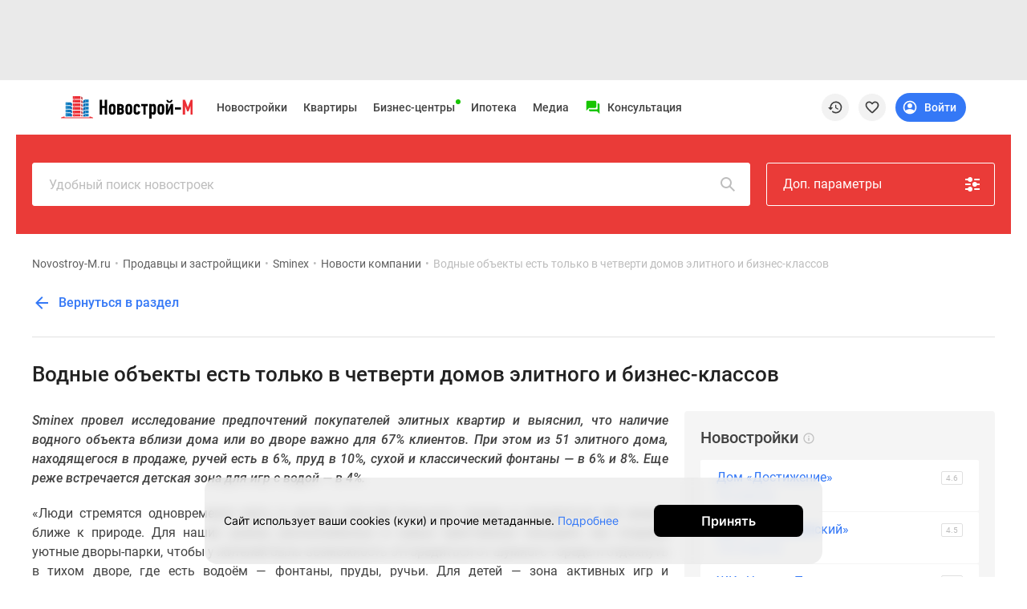

--- FILE ---
content_type: text/html; charset=UTF-8
request_url: https://www.novostroy-m.ru/kompanii/sminex/news/vodnye_obekty_est_tolko
body_size: 42457
content:
<!DOCTYPE html>
<html lang="ru" prefix="og: http://ogp.me/ns#">
<head>
    <meta charset="UTF-8">

    
        <meta property="og:type" content="article"/>

            <meta property="og:image" content="https://filestock-m.ru/images/presets/msk/news/720x200/040ad171bab61c730b3dc0fc31923c8f.jpg"/>
                <meta property="og:image:width" content="720"/>
                <meta property="og:image:height" content="200"/>
                <meta property="og:site_name" content="Новострой-М"/>
                        <meta property="og:url" content="https://www.novostroy-m.ru/kompanii/sminex/news/vodnye_obekty_est_tolko"/>
                <meta property="og:locale" content="ru_RU"/>
    
<meta http-equiv="X-UA-Compatible" content="IE=edge">
<meta name="viewport" content="width=device-width, initial-scale=1, viewport-fit=cover">
<meta name="format-detection" content="telephone=no">
<meta name="yandex-verification" content="663199b47fce27cf"/>

    <meta name="facebook-domain-verification" content="e1dizwm8a44yhquo4zq19u9s7aa2vs"/>

        <meta name="yandex-verification" content="f157fbc5116557e1"/>
    <meta name="google-site-verification" content="cqOUVJTHxrzKPokFZLgh2bgeQC6tsYr4aUK9l_ityLw"/>

<meta name="referrer" content="always">

    <link rel="icon" type="image/x-icon" href="/images/site/msk/favicon.ico">
    <link rel="icon" sizes="48x48" type="image/png" href="/images/site/msk/favicon_48.png">

<link rel="apple-touch-icon" sizes="180x180" type="image/png"
      href="/images/site/msk/favicon-180.png">
<link rel="apple-touch-icon" sizes="144x144" type="image/png"
      href="/images/site/msk/favicon-144.png">
<link rel="icon" sizes="32x32" type="image/png" href="/images/site/msk/favicon-32.png">

<meta name="msvalidate.01" content="4989C978A5CC0F9E3CCA81F18970C573"/>    
    <meta name="csrf-param" content="_csrf">
<meta name="csrf-token" content="DCMzXpA_KL4h_3AGtMQx2YvauRypbdpaP4dt6dfKQGZlREAZ0nVnjBKuQlHkhmutub6PcuAetzYLtB3Y5IcMEQ==">

    <title>Водные объекты есть только в четверти домов элитного и бизнес-классов – эксперты – новости компании Sminex</title>

    <meta name="description" content="Водные объекты есть только в четверти домов элитного и бизнес-классов">
<link href="/manifest.json" rel="manifest">
<link href="/assets/msk/ee8b1528/jivosite.css" rel="stylesheet">
<link href="https://filestock-m.ru/bower_components/owl.carousel/dist/assets/owl.carousel.min.css" rel="stylesheet">
<link href="https://filestock-m.ru/css/bundle-msk.css?v=42" rel="stylesheet">
<link href="https://filestock-m.ru/js/vue/prod/css/app.a8b527a9.css" rel="stylesheet">
<link href="https://filestock-m.ru/js/vue/prod/css/chunk-vendors.6b26ec50.css" rel="stylesheet">
<script src="/assets/msk/50f34210/jquery.js"></script>
<script src="/bower_components/clipboard/dist/clipboard.min.js"></script>
<script src="//yastatic.net/es5-shims/0.0.2/es5-shims.min.js"></script>
<script src="//yastatic.net/share2/share.js"></script>
<script src="/assets/msk/bf863909/classRenderAjax.js"></script>
<script src="/assets/msk/36265491/yii.js"></script>
<script src="/assets/msk/41dedbe3/rate.js"></script>
<script src="https://filestock-m.ru/js/libs/URI.js"></script>
<script src="https://filestock-m.ru/js/libs/bootstrap.min.js"></script>
<script src="https://filestock-m.ru/js/libs/jquery.mask.min.js"></script>
<script src="https://filestock-m.ru/bower_components/owl.carousel/dist/owl.carousel.min.js"></script>
<script src="https://filestock-m.ru/js/libs/jquery.cookie-1.4.1.min.js"></script>
<script src="https://filestock-m.ru/js/libs/jQuery.Brazzers-Carousel.min.js"></script>
<script src="https://filestock-m.ru/js/libs/async_af.js"></script>
<script src="https://filestock-m.ru/js/libs/device.min.js"></script>
<script src="//yastatic.net/pcode/adfox/loader.js"></script>
<script src="//yastatic.net/pcode/adfox/adfox-cookie-matching.js?owner_id=200017"></script>
<script src="https://filestock-m.ru/js/libs/advert.js?v=5"></script>
<script src="https://filestock-m.ru/js/libs/main.js?v=5"></script>
<script src="https://filestock-m.ru/js/libs/jquery.scrollTo.min.js"></script>
<script src="//js.make-connect.ru/mcs.js?v3"></script>
<script src="https://filestock-m.ru/js/bundle.min.js?v=5"></script>
<script src="/assets/msk/ee8b1528/jivosite.js" async></script>
<script>var OneSignal=window.OneSignal||[];var OneSignalApp=function(){this.keyUserIdentity='userPushIdentity';this.initPushActive=false;this.path='/';this.appId='f65efd94-cd8f-4f8f-a325-8dfa296b738f';this.safariId='web.onesignal.auto.19aac151-6a52-4f31-b603-0bf7908b06b4';this.dev=true;this.cookieNameUser='siteStart';this.saveUserInfo={time:0,pages:[]};this.init();};OneSignalApp.prototype={init:function(){var dateTime=new Date();if(this.hasCookieUser()){this.saveUserInfo=JSON.parse(this.getCookie(this.cookieNameUser));}
this.saveUserInfo.time=this.saveUserInfo.time==0?Math.round(dateTime.getTime()/1000):this.saveUserInfo.time;if(this.saveUserInfo.pages.indexOf(window.location.pathname)===-1){this.saveUserInfo.pages.push(window.location.pathname);}
this.setCookie(this.cookieNameUser,JSON.stringify(this.saveUserInfo),{expires:30});},nameBrowser:function(){var userAgent=navigator.userAgent.toLowerCase();if(userAgent.indexOf("msie")!=-1&&userAgent.indexOf("opera")==-1&&userAgent.indexOf("webtv")==-1){return"msie";}
if(userAgent.indexOf("opera")!=-1){return"opera";}
if(userAgent.indexOf("gecko")!=-1){if(userAgent.indexOf("firefox")!=-1){return"firefox";}else{return"gecko";}}
if(userAgent.indexOf("safari")!=-1){return"safari";}
if(userAgent.indexOf("konqueror")!=-1){return"konqueror";}
return"unknown";},accessDivace:function(){if(!('device'in window)){return false;}
var br=this.nameBrowser();if(device.ipad()||device.iphone()||device.ipod()){return false;}
return br=='firefox'||br=='gecko'||br=='opera'||br=='safari';},hasCookieUser:function(){return this.getCookie(this.cookieNameUser)!==undefined},isVisiblePages:function(countPage){if(!this.hasCookieUser()){this.init();}
var getCookieUser=this.getCookie(this.cookieNameUser);getCookieUser=JSON.parse(getCookieUser);if(getCookieUser.pages.length>=countPage){return true;}
return false;},isTimeUser:function(sec){if(!this.hasCookieUser()){this.init();}
var dateTime=new Date();var selfTime=Math.round(dateTime.getTime()/1000);var getCookieUser=this.getCookie(this.cookieNameUser);getCookieUser=JSON.parse(getCookieUser);var userTime=getCookieUser.time;if(selfTime-userTime>=sec){return true;}
return false;},initPushServer:function(){if(!this.initPushActive){OneSignal.init({path:this.path,appId:this.appId,safari_web_id:this.safariId,autoRegister:true,bell:{disable:false},welcomeNotification:{disable:true},notifyButton:{enable:false},serviceWorkerRefetchRequests:false,allowLocalhostAsSecureOrigin:true});this.initPushActive=true;}},changeTags:function(tags,state,callable){try{this.userIdentity().getCallback(function(user){var changeTag=0;if(user&&('tags'in user)&&typeof tags==='object'){if(state===true){console.log(tags,user);for(var key in tags){if(!(key in user.tags)){user.tags[key]=tags[key];changeTag++;}}}else{tags.forEach(function(tag){if(tag in user.tags){delete user.tags[tag];changeTag++;}});}}else{return false;}
this.userIdentity().saveUserInfo(user);this.userIdentity().add(user);if(changeTag>0){typeof callable==='function'?callable(user):null;}else{typeof callable==='function'?callable(false):null;}}.bind(this));}catch(err){console.warn(err);}},setTags:function(tags,callable){var self=this;OneSignal.push(function(){self._initPushService(function(result){tags=$.extend({},tags?tags:{},{path:window.location.pathname,domain:window.location.hostname});OneSignal.sendTags(tags,function(tagsSend){console.log('Add tags',tagsSend);self.changeTags(tagsSend,true);typeof callable==='function'?callable(tagsSend):null;});});});},removeTag:function(tag,callable){var self=this;OneSignal.push(function(){self._initPushService(function(result){var tagsParam=self.typeVar(tag)==='string'?[tag]:tag;OneSignal.deleteTags(tagsParam,function(tagsDeleted){console.log('Delete tags',tagsDeleted);self.changeTags(tagsDeleted,false);typeof callable==='function'?callable(tagsDeleted):null;});});})},typeVar:function(str){return typeof str==='string'?'string':('length'in str?'array':'object');},confirmPushMessage:function(){if(this.getCookie('isNotif')===undefined){this._initPushService();}},isNotification:function(){return'Notification'in window?(window.Notification.permission==='default'?false:true):true;},getTags:function(callHandler){OneSignal.getTags(function(tags){typeof callHandler==='function'?callHandler(tags):null;});},_getInfoUser:function(callHandler){var self=this;var result={userId:null,tags:null};var promise=new Promise(function(resolve,reject){OneSignal.getUserId(function(userId){result.userId=userId;if(result.tags){resolve(result);}});OneSignal.getTags(function(tags){result.tags=tags;if(result.userId){resolve(result);}});});promise.then(function(result){self.userIdentity().add(result);self.userIdentity().saveUserInfo(result);console.log("Add user",result);setTimeout(function(){typeof callHandler==='function'?callHandler(result):null;},1000);}).catch(function(reject){console.error(reject);});},_initPushService:function(callHandler){var self=this;this.initPushServer();if(window.Notification.permission!=='default'){if(this.userIdentity().get()){callHandler(this.userIdentity().get());}else{self._getInfoUser(callHandler);}
return false;}
OneSignal.push(function(){OneSignal.on('subscriptionChange',function(isSubscribed){if(isSubscribed){self._getInfoUser(callHandler);}});})},userIdentity:function(){var self=this;return{saveUserInfo:function(info){$.post('/webpush/set/user',{user:info},function(response){});},add:function(data){self.setCookie(self.keyUserIdentity,JSON.stringify(data));},getCallback:function(callHandler){if(typeof callHandler!=='function'){throw new Error("Error! Function argument");}
if(self.getCookie(self.keyUserIdentity)===null&&window.Notification.permission==='granted'){self._initPushService(callHandler);}else if(self.getCookie(self.keyUserIdentity)){callHandler(JSON.parse(self.getCookie(self.keyUserIdentity)));}else{callHandler(null);}},get:function(callHandler){return self.getCookie(self.keyUserIdentity)?JSON.parse(self.getCookie(self.keyUserIdentity)):null;},toggleMessager:function(data,tags){var active=document.querySelector(data.active);var disabled=document.querySelector(data.disabled);if(window.Notification.permission!='granted'){active.style.display='none';disabled.style.display='none';return false;}
this.getCallback(function(datas){var is=true;if(datas){for(var key in tags){if('tags'in datas&&key in datas.tags&&datas.tags[key]==tags[key]&&is===true){is=true;}else{is=false;}}}else{is=false;}
if(is){active.style.display='none';disabled.style.display='block';}else{active.style.display='block';disabled.style.display='none';}}.bind(this));},createTags:function(buttons,tags){self.setTags(tags,function(){this.toggleMessager(buttons,tags);}.bind(this));},deleteTags:function(buttons,tags){self.removeTag(tags,function(){this.toggleMessager(buttons,tags);}.bind(this));}};},getCookie:function(name){var value=window.localStorage.getItem(name);return value?value:undefined;},removeCookie:function(name){window.localStorage.removeItem(name);},setCookie:function(name,value,options){window.localStorage.setItem(name,value);},setCategoryPage:function(config){window.eventShowPushMessage=false;this.setTags(config).confirmPushMessage();},};window.pushMessage=new OneSignalApp();</script>
    <script type="text/javascript">
      var yaParams = { ip_adress: '3.129.218.185' };
    </script>
    <script>
                var showReklamaStatus = '1';
        var showAdfox = localStorage.getItem("showAdfox");
        if(showReklamaStatus == 0 && showAdfox === null){
            localStorage.setItem("showAdfox", 'off');
        }
        if(showReklamaStatus == 1 && showAdfox === 'off'){
            localStorage.removeItem("showAdfox");
        }
    </script>

            

<!-- Google Tag Manager -->
<script>(function(w,d,s,l,i){w[l]=w[l]||[];w[l].push({'gtm.start':
        new Date().getTime(),event:'gtm.js'});var f=d.getElementsByTagName(s)[0],
        j=d.createElement(s),dl=l!='dataLayer'?'&l='+l:'';j.async=true;j.src=
        'https://www.googletagmanager.com/gtm.js?id='+i+dl;f.parentNode.insertBefore(j,f);
    })(window,document,'script','dataLayer','GTM-K9HGP7');</script>
<!-- End Google Tag Manager -->

<!-- Rating@Mail.ru counter -->
<script type="text/javascript">
    var _tmr = _tmr || [];
    _tmr.push({id: "2562084", type: "pageView", start: (new Date()).getTime()});
    (function (d, w, id) {
        if (d.getElementById(id)) return;
        var ts = d.createElement("script"); ts.type = "text/javascript"; ts.async = true; ts.id = id;
        ts.src = (d.location.protocol == "https:" ? "https:" : "http:") + "//top-fwz1.mail.ru/js/code.js";
        var f = function () {var s = d.getElementsByTagName("script")[0]; s.parentNode.insertBefore(ts, s);};
        if (w.opera == "[object Opera]") { d.addEventListener("DOMContentLoaded", f, false); } else { f(); }
    })(document, window, "topmailru-code");
</script><noscript><div style="position:absolute;left:-10000px;">
        <img src="//top-fwz1.mail.ru/counter?id=2562084;js=na" style="border:0;" height="1" width="1" alt="Рейтинг@Mail.ru" />
    </div></noscript>
<!-- //Rating@Mail.ru counter -->

<!-- Yandex.Metrika counter -->
<script type="text/javascript" >
  (function(m,e,t,r,i,k,a){m[i]=m[i]||function(){(m[i].a=m[i].a||[]).push(arguments)};
    m[i].l=1*new Date();k=e.createElement(t),a=e.getElementsByTagName(t)[0],k.async=1,k.src=r,a.parentNode.insertBefore(k,a)})
  (window, document, "script", "https://mc.yandex.ru/metrika/tag.js", "ym");

  ym(12869059, "init", {
    clickmap:true,
    trackLinks:true,
    accurateTrackBounce:true,
    params:window.yaParams,
    webvisor:true,
    ecommerce:"dataLayer"
  });
</script>
<noscript><div><img src="https://mc.yandex.ru/watch/12869059" style="position:absolute; left:-9999px;" alt="" /></div></noscript>
<!-- /Yandex.Metrika counter -->

<script type="application/ld+json">
{
    "@context": "http://schema.org",
    "@type": "Organization",
    "name": "Новострой-М",
    "legalName": "Новострой-М",
    "url": "https://www.novostroy-m.ru/",
    "logo": "https://www.novostroy-m.ru/images/site/msk/favicon-48.png",
    "address": "Москва",
    "email": "info@novostroy-m.ru",
    "telephone": "8 (800) 333-15-33",
    "image": "https://www.novostroy-m.ru/images/header/novostroy-m.svg",
 "sameAs": [
        "https://t.me/NovostroyM",
        "https://vk.com/novostroym_ru",
        "https://www.youtube.com/user/novostroym"
    ],
    "contactPoint": [{
            "@type":"ContactPoint",
            "telephone":"8 (800) 333-15-33",
            "email":"news@novostroy-m.ru",
            "contactType":"customer service",
            "areaServed":"RU",
            "availableLanguage":[
                "Russian"
            ]
        },
        {
            "@type":"ContactPoint",
            "telephone":"8 (800) 333-15-33",
            "email":"adv@novostroy-m.ru",
            "contactType":"customer service",
            "areaServed":"RU",
            "availableLanguage":[
                "Russian"
            ]
        }
    ]
}</script>

    <script type="application/ld+json">
    {
        "@context": "http://schema.org",
        "@type": "WebSite",
        "url": "https://www.novostroy-m.ru/"
    }
    </script>
    </head>


<body ya-counter="12869059" class="desktop" data-project-name="msk">

<div class="full_body_box">
    <div class="full_body_phone"></div>
    <div class="full_body_title">Переверните экран</div>
</div>




    <!-- Google Tag Manager (noscript) -->
    <noscript><iframe loading="lazy" title="googletagmanager" src="https://www.googletagmanager.com/ns.html?id=GTM-K9HGP7"
                      height="0" width="0" style="display:none;visibility:hidden"></iframe></noscript>
    <!-- End Google Tag Manager (noscript) -->

<div id="advert_result" class="hidden"></div>

<script  type="text/javascript">
    if (!('ab' in window)) {
        window.ab = true;
    }
    // 2
    var result = document.getElementById('advert_result');

    if (window.ab == true) {
        result.classList.remove('hidden');
        result.innerHTML = '<section class="bgr_help">'+
            '<div class="wrap">'+
            '<div class="container-fluid"><div class="bgr_help fs_16 lh_24 adaptive_section"><div class="fl_l mr_20 mt_-7 w_64">'+
            '<svg fill="#ea3b38" class="w_64">'+
            '<use xlink:href="#mortagage-24"/>'+
            '</svg>'+
            '</div>'+
            'Упс! Мы заметили, что у вас включен AdBloсk ;) Очень жаль, но некоторые выгодные предложения или акции на квартиры остаются для вас недоступными. Будет здорово, если вы внесете наш сайт в список исключений!'+
            '</div>'+
            '</div>'+
            '</div>'+
            '</section>';
        document.getElementById('peretyajka').classList.add('hidden');
    }
</script>


            <section class="bgr_eaeaea top_header_adv pb_10" id="peretyajka">
            <div class="wrap">
                <div class="container-fluid">
                    <!--Тип баннера: НН Loader Перетяжка Desktop-->
<div id="adfox_167594029932168908" class="adv-stretching__inside"></div>
<script async>
  window.yaContextCb.push(()=>{
    Ya.adfoxCode.createAdaptive({
      ownerId: 200017,
      containerId: 'adfox_167594029932168908',
      params: {
        pp: 'g',
        ps: 'bdqu',
        p2: 'ibpf',
        puid1: '',
        puid2: '',
        puid3: '',
        puid4: '',
        puid5: '',
        puid6: '',
        puid7: ''
      },
    }, ['desktop'], {
      tabletWidth: 830,
      phoneWidth: 480,
      isAutoReloads: false
    })
  })
</script>
                    <!--Тип баннера: НН Loader Перетяжка Tablet-->
<div id="adfox_167594037121819393" class="adv-stretching__inside"></div>
<script>
  window.yaContextCb.push(()=>{
    Ya.adfoxCode.createAdaptive({
      ownerId: 200017,
      containerId: 'adfox_167594037121819393',
      params: {
        pp: 'g',
        ps: 'bdqu',
        p2: 'ibpt',
        puid1: '',
        puid2: '',
        puid3: '',
        puid4: '',
        puid5: '',
        puid6: '',
        puid7: ''
      },
    }, ['tablet'], {
      tabletWidth: 830,
      phoneWidth: 480,
      isAutoReloads: false
    })
  })
</script>
                    <!--Тип баннера: НН Loader Перетяжка Mobile-->
<div id="adfox_167594017442687035" class="adv-stretching__inside"></div>
<script>
  window.yaContextCb.push(()=>{
    Ya.adfoxCode.createAdaptive({
      ownerId: 200017,
      containerId: 'adfox_167594017442687035',
      params: {
        pp: 'g',
        ps: 'bdqu',
        p2: 'ibpu',
        puid1: '',
        puid2: '',
        puid3: '',
        puid4: '',
        puid5: '',
        puid6: '',
        puid7: ''
      },
    }, ['phone'], {
      tabletWidth: 830,
      phoneWidth: 480,
      isAutoReloads: false
    })
  })
</script>                </div>
            </div>
        </section>
    

<div id="mq-detect" class="box--special">
  <span id="mq-desktop-large"></span>
  <span id="mq-desktop"></span>
  <span id="mq-tablet"></span>
  <span id="mq-mobile"></span>
  <span id="mq-mobile-small"></span>
</div>
<div class="over">
    <header class="vue-init app-header">
        <div class="js-offset-top box--special" style="height: 100px !important;">
                                                <a href="/baza">Новостройки</a>                                                                <a href="/kvartiry">Квартиры</a>                                                                <a href="/ipotechnyj-kalkulyator">Ипотека</a>                                                                <a href="/moskva">Новостройки Москвы</a>                                                                <a href="/novostrojki_v_podmoskove">Новостройки Подмосковья</a>                                                                <a href="/novostroyki_novoy_moskvy">Новостройки Новой Москвы</a>                                                                <a href="/baza/gotovie-doma">Готовые новостройки</a>                                                                <a href="/baza/map">Новостройки на карте</a>                                                                                            <a href="/vse_spetspredlogenia">Акции от застройщиков</a>                                                                <a href="/commerce">Коммерческие помещения</a>                                                                <a href="/kompanii">Продавцы и застройщики</a>                                                                <a href="/panoramy_novostroek">Панорамы новостроек</a>                                                                <a href="/video_novostroek">Видеообзор новостроек</a>                                                                <a href="/expertise">Экспертиза новостроек</a>                                                                <a href="/ekologiya-v-moskve">Экология Москвы и Подмосковья</a>                                                                <a href="/kvartiry/po_komnatam/studii">Студии</a>                                                                <a href="/kvartiry/po_komnatam/odnokomnatnye">1-комнатные</a>                                                                <a href="/kvartiry/po_komnatam/dvuhkomnatnye">2-комнатные</a>                                                                <a href="/kvartiry/po_komnatam/trehkomnatnye">3-комнатные</a>                                                                <a href="/kvartiry?view=map">Квартиры на карте</a>                                                                <a href="/ipotechnyj-kalkulyator">Ипотечный калькулятор</a>                                                                <a href="/novostrojki-s-semejnoj-ipotekoj">Семейная ипотека</a>                                                                <a href="/voennaya">Военная ипотека</a>                                                                                            <a href="/banki">Банки и программы</a>                                                                <a href="/novosti">Медиа</a>                                                                                            <a href="/novosti">Новости недвижимости</a>                                                                <a href="/intervyu">Мнение эксперта</a>                                                                <a href="/analitika">Аналитика рынка</a>                                                                <a href="/statyi">Покупателю</a>                                                                <a href="/expertise">Экспертиза новостроек</a>                                                                <a href="/person">Эксперты и авторы</a>                                                                                                                        <a href="/o_proekte">О проекте</a>                                                                <a href="/kontaktjy">Контакты</a>                                                                <a href="/reklama">Реклама на сайте</a>                                                                <a href="https://vk.com/novostroym_ru">Vk</a>                                                                <a href="https://www.youtube.com/user/novostroym">Youtube</a>                                                                <a href="https://t.me/NovostroyM">Telegram</a>                                                                <a href="https://zen.yandex.ru/novostroy-m.ru">Дзен</a>                                                                <a href="/carparking">Машиноместа</a>                                                                <a href="/apartamenty">Апартаменты</a>                                                                <a href="/tegi/transhevaya_ipoteka">#траншевая ипотека</a>                                                                <a href="/tegi/rassrochka">#рассрочка</a>                                                                <a href="/novostrojki-it-ipoteka">IT-ипотека</a>                                                                <a href="/kvartiry/skidki">Квартиры со скидками до 40%</a>                                                                                            <a href="/novos_video360">Видео 360° новостроек</a>                                                                                            <a href="/subsidirovannaya">Субсидированная застройщиком</a>                                                                                            <a href="https://rutube.ru/u/novostroym/">Rutube</a>                                                                                            <a href="/dom">Поиск дома в Москве</a>                                                                                            <a href="/snos_pyatietazhek">Программа реновации в Москве</a>                                                                <a href="/premium-class">Новостройки премиум-класса</a>                                                                <a href="/business-class">Новостройки бизнес-класса</a>                                                                <a href="/baza/zhk-v-rassrochku">Рассрочка</a>                                                                <a href="/novostrojki-transhevaya-ipoteka">Траншевая ипотека</a>                                                                <a href="/kottedzhnye-poselki">Дома и коттеджи</a>                                                                <a href="/biznes-centry">Бизнес-центры</a>                                                                <a href="/biznes-centry-moskva">Бизнес-центры в Москве</a>                                                                <a href="/biznes-centry-okolo-metro">Бизнес-центры рядом с метро</a>                                                                <a href="/biznes-centry-stroyashiesya">Строящиеся бизнес-центры</a>                                                                <a href="/biznes-centry-klass-a">Бизнес-центры класса A</a>                                                                <a href="/biznes-centry-klass-b">Бизнес-центры класса B</a>                                                                </div>
        <div class="app-header__preloader">
          <div class="header-preloader">
            <div class="header-preloader__wrap -grid">
              <div class="header-preloader__item -logo">
                <img src="https://filestock-m.ru/images/site/msk/novostroy-new-logo.svg" />
              </div>
              <div class="header-preloader__item -navigation">
                <div class="header-preloader__circle"></div>
                <div class="header-preloader__circle"></div>
                <div class="header-preloader__circle"></div>
              </div>
              <div class="header-preloader__item -support">
                <div class="header-preloader__divider"></div>
              </div>
              <div class="header-preloader__item -special">
                <div class="header-preloader__circle"></div>
              </div>
    
              <div class="header-preloader__item -actions">
                <div class="header-preloader__circle"></div>
              </div>
            </div>
          </div>
        </div>
        <app-header
            logo-url="https://filestock-m.ru/images/site/msk/novostroy-new-logo.svg"
            project-name="msk"
            :menu='[{"id":1,"position_id":1,"section_id":null,"parent_id":null,"type_content":"base","type_item":"link","title":"\u041d\u043e\u0432\u043e\u0441\u0442\u0440\u043e\u0439\u043a\u0438","icon":"","active":1,"url":"\/baza","is_blank":0,"nofollow":0,"sortable":1,"created_at":"2021-05-05 19:17:12","label_text":"","label_auto_url":"","label_bg":"","label_color":"","is_show_image":0,"icon_file":"","adfox_pixel":null,"adfox_text":null,"position":{"id":1,"position":"top-menu","status":"active"},"sections":[{"id":1,"title":"\u041f\u043e\u0438\u0441\u043a","hint":"","tag_id":null,"sortable":0},{"id":2,"title":"\u041f\u043e\u043b\u0435\u0437\u043d\u043e\u0435","hint":"","tag_id":null,"sortable":1}],"promo":[{"id":17,"file_id":633134,"description":"\u0416\u0438\u043b\u044b\u0435 \u0440\u0430\u0439\u043e\u043d\u044b \u0441 \u043f\u0430\u0440\u043a\u043e\u043c \u0434\u043b\u044f \u0441\u0435\u043c\u0435\u0439\u043d\u043e\u0433\u043e \u043e\u0442\u0434\u044b\u0445\u0430. \u041a\u0432\u0430\u0440\u0442\u0438\u0440\u044b \u0441 \u043e\u0442\u0434\u0435\u043b\u043a\u043e\u0439. Trade-in","percent":"0.00","fee":null,"period":null,"type":"text","status":"disabled","link_text":"\u0416\u0438\u0432\u044b\u0435 \u043a\u0432\u0430\u0440\u0442\u0438\u0440\u044b \u043e\u0442 \u0410101","link_url":"https:\/\/www.novostroy-m.ru\/a101","is_blank":1,"adfox_pixel":"https:\/\/yandex.ru\/ads\/adfox\/200017\/getCode?p1=cikie&p2=frfe&pfc=ggblf&pfb=sdyyt&puid1=&puid2=&puid3=&puid4=&puid5=&puid6=&puid7=&pr=RANDOM&ptrc=b","adfox_text":"\u041e\u041e\u041e \u00ab\u0410101\u00bb, \u0418\u041d\u041d 7704810149, \u0440\u0435\u043a\u043b\u0430\u043c\u043e\u0434\u0430\u0442\u0435\u043b\u044c \u0415\u0420\u0418\u0420 #a-1409. erid: 4CQwVszH9pWvKJw234N *Trade-in - \u0422\u0440\u0435\u0439\u0434-\u0438\u043d ","image":"https:\/\/filestock-m.ru\/images\/presets\/msk\/thumbnail_bank\/origin_without_watermark\/3db285a426da639507c67ef1b50d2d8f.svg"},{"id":9,"file_id":467909,"description":"\u041a\u0432\u0430\u0440\u0442\u0438\u0440\u044b \u0441 \u043e\u0442\u0434\u0435\u043b\u043a\u043e\u0439 \u0438 \u0431\u0435\u0437! \u0414\u043e\u043c\u0430 \u043d\u0430 1-\u0439 \u043b\u0438\u043d\u0438\u0438 \u0443 \u043f\u0440\u0443\u0434\u0430. 7 \u043c\u0438\u043d\u0443\u0442 \u043f\u0435\u0448\u043a\u043e\u043c \u043e\u0442 \u043c. \u00ab\u0420\u0430\u0441\u0441\u043a\u0430\u0437\u043e\u0432\u043a\u0430\u00bb","percent":"0.00","fee":null,"period":null,"type":"text","status":"disabled","link_text":"\u0413\u043e\u0440\u043e\u0434-\u043f\u0430\u0440\u043a \u00ab\u041f\u0435\u0440\u0435\u0434\u0435\u043b\u043a\u0438\u043d\u043e \u0411\u043b\u0438\u0436\u043d\u0435\u0435\u00bb","link_url":"https:\/\/www.novostroy-m.ru\/baza\/zhk_peredelkino_blizhnee\/promo","is_blank":1,"adfox_pixel":null,"adfox_text":null,"image":"https:\/\/filestock-m.ru\/images\/presets\/msk\/thumbnail_bank\/origin_without_watermark\/d4c2c2ced9bc8b058d5a8c15804379b6.svg"},{"id":8,"file_id":461691,"description":"\u041a\u0432\u0430\u0440\u0442\u0438\u0440\u044b \u0432 \u0433\u043e\u0442\u043e\u0432\u044b\u0445 \u0434\u043e\u043c\u0430\u0445. \u041f\u043e\u043b\u043d\u0430\u044f \u0441\u043e\u0446\u0438\u0430\u043b\u044c\u043d\u0430\u044f \u0438\u043d\u0444\u0440\u0430\u0441\u0442\u0440\u0443\u043a\u0442\u0443\u0440\u0430. 29 \u043b\u0435\u0442 \u043d\u0430 \u0440\u044b\u043d\u043a\u0435","percent":"0.00","fee":null,"period":null,"type":"text","status":"disabled","link_text":"\u041a\u0432\u0430\u0440\u0442\u0438\u0440\u044b \u043e\u0442 \u041f\u0418\u041a","link_url":"https:\/\/ads.adfox.ru\/200017\/goLink?p1=cikie&p2=frfe&p5=bavtdg&pr=RANDOM&puid1=&puid2=&puid3=&puid4=&puid5=&puid6=&puid7=","is_blank":1,"adfox_pixel":"https:\/\/yandex.ru\/ads\/adfox\/200017\/getCode?p1=cikie&p2=frfe&pfc=gpfgi&pfb=bavtdg&puid1=&puid2=&puid3=&puid4=&puid5=&puid6=&puid7=&pr=RANDOM&ptrc=b","adfox_text":"\u041f\u0410\u041e \u00ab\u041f\u0418\u041a \u0421\u0417\u00bb, \u0418\u041d\u041d 7713011336, ID #a-792. erid: F7NfYUJCUneLr2UjsSRm","image":"https:\/\/filestock-m.ru\/images\/presets\/msk\/thumbnail_bank\/origin_without_watermark\/856543830d6d8a89ddfe82a4b8af476b.svg"},{"id":10,"file_id":600834,"description":"\u0412\u0435\u0441\u043e\u043c\u044b\u0435 \u0441\u043a\u0438\u0434\u043a\u0438 25%. \u0414\u043e\u043f\u043e\u043b\u043d\u0438\u0442\u0435\u043b\u044c\u043d\u0430\u044f \u0441\u043a\u0438\u0434\u043a\u0430 5%!","percent":"0.00","fee":null,"period":null,"type":"text","status":"disabled","link_text":"\u0414\u043e\u043c\u0430 \u0431\u0438\u0437\u043d\u0435\u0441-\u043a\u043b\u0430\u0441\u0441\u0430 \u0432 \u041c\u043e\u0441\u043a\u0432\u0435","link_url":"\/\/ads.adfox.ru\/200017\/goLink?p1=cikie&p2=frfe&p5=pkqye&pr=[RANDOM]&puid1=&puid2=&puid3=&puid4=&puid5=&puid6=&puid7=","is_blank":1,"adfox_pixel":"http:\/\/ads.adfox.ru\/200017\/getCode?p1=cikie&p2=frfe&pfc=fiyfx&pfb=pkqye&puid1=&puid2=&puid3=&puid4=&puid5=&puid6=&puid7=&pr=[RANDOM]&ptrc=b","adfox_text":"\u041e\u041e\u041e \u0421\u0417 \u00ab\u0418\u043d\u0432\u0435\u0441\u0442\u0438\u0446\u0438\u043e\u043d\u043d\u043e\u0435 \u0420\u0430\u0437\u0432\u0438\u0442\u0438\u0435\u00bb, \u0418\u041d\u041d 7722482853, \u0440\u0435\u043a\u043b\u0430\u043c\u043e\u0434\u0430\u0442\u0435\u043b\u044c \u0415\u0420\u0418\u0420 #a-1325. erid: 4CQwVszH9pUhq7HVPEB","image":"https:\/\/filestock-m.ru\/images\/presets\/msk\/thumbnail_bank\/origin_without_watermark\/8e12c11e2b643a082b707739daa86070.svg"},{"id":2,"file_id":480150,"description":"\u0424\u0443\u043d\u043a\u0446\u0438\u043e\u043d\u0430\u043b\u044c\u043d\u044b\u0435 \u043f\u043b\u0430\u043d\u0438\u0440\u043e\u0432\u043a\u0438, \u0441\u043e\u0431\u0441\u0442\u0432\u0435\u043d\u043d\u0430\u044f \u0438\u043d\u0444\u0440\u0430\u0441\u0442\u0440\u0443\u043a\u0442\u0443\u0440\u0430, \u043b\u0430\u043d\u0434\u0448\u0430\u0444\u0442\u043d\u044b\u0439 \u0434\u0438\u0437\u0430\u0439\u043d \u0434\u0432\u043e\u0440\u043e\u0432","percent":"0.00","fee":null,"period":null,"type":"text","status":"disabled","link_text":"\u042d\u0442\u0430\u043b\u043e\u043d\u043d\u044b\u0435 \u043a\u0432\u0430\u0440\u0442\u0438\u0440\u044b","link_url":"https:\/\/www.novostroy-m.ru\/etalon_invest ","is_blank":1,"adfox_pixel":null,"adfox_text":null,"image":"https:\/\/filestock-m.ru\/images\/presets\/msk\/thumbnail_bank\/origin_without_watermark\/543a552dff3a41af6fcfe7cd86c2498f.svg"},{"id":12,"file_id":497652,"description":"\u0421\u0442\u0430\u0440\u0442 \u043f\u0440\u043e\u0434\u0430\u0436! \u041a\u0432\u0430\u0440\u0442\u0438\u0440\u044b \u043e\u0442 4,9 \u043c\u043b\u043d \u0440\u0443\u0431\u043b\u0435\u0439 \u0441 \u0433\u043e\u0442\u043e\u0432\u043e\u0439 \u043e\u0442\u0434\u0435\u043b\u043a\u043e\u0439","percent":"0.00","fee":null,"period":null,"type":"text","status":"disabled","link_text":"\u0420\u0430\u0439\u043e\u043d \u00ab\u041d\u043e\u0432\u044b\u0435 \u0412\u0430\u0442\u0443\u0442\u0438\u043d\u043a\u0438\u00bb","link_url":"https:\/\/www.novostroy-m.ru\/baza\/mkr_novye_vatutinki\/promo","is_blank":1,"adfox_pixel":null,"adfox_text":null,"image":"https:\/\/filestock-m.ru\/images\/presets\/msk\/thumbnail_bank\/origin_without_watermark\/222764e55ca9a838d6c4a80dec9782ab.svg"},{"id":18,"file_id":762730,"description":"\u041d\u0435\u0434\u0432\u0438\u0436\u0438\u043c\u043e\u0441\u0442\u044c \u0431\u0438\u0437\u043d\u0435\u0441- \u0438 \u043f\u0440\u0435\u043c\u0438\u0443\u043c-\u043a\u043b\u0430\u0441\u0441\u0430. \u041f\u0440\u0438\u0432\u0430\u0442\u043d\u043e\u0441\u0442\u044c. \u0411\u0435\u0437\u043e\u043f\u0430\u0441\u043d\u043e\u0441\u0442\u044c. \u041a\u043e\u043c\u0444\u043e\u0440\u0442.","percent":"0.00","fee":null,"period":null,"type":"text","status":"disabled","link_text":"\u041a\u0432\u0430\u0440\u0442\u0438\u0440\u044b \u0434\u043b\u044f \u0441\u0435\u043c\u0435\u0439\u043d\u044b\u0445 \u0438\u0441\u0442\u043e\u0440\u0438\u0439","link_url":"https:\/\/ads.adfox.ru\/200017\/goLink?p1=cikie&p2=frfe&p5=bdcxuf&pr=RANDOM&puid1=&puid2=&puid3=&puid4=&puid5=&puid6=&puid7=","is_blank":1,"adfox_pixel":"https:\/\/yandex.ru\/ads\/adfox\/200017\/getCode?p1=cikie&p2=frfe&pfc=halnb&pfb=bdcxuf&puid1=&puid2=&puid3=&puid4=&puid5=&puid6=&puid7=&pr=RANDOM&ptrc=b","adfox_text":"\u041e\u041e\u041e \u00ab\u041c\u0430\u043d\u0433\u0430\u0437\u0435\u044f\u00bb, \u0418\u041d\u041d 7704808608, ID #a-58523. erid: F7NfYUJCUneP3zZ8bCtY","image":"https:\/\/filestock-m.ru\/images\/presets\/msk\/thumbnail_bank\/origin_without_watermark\/ee06b42990f9fefd668336e72a36c4c5.svg"},{"id":4,"file_id":452059,"description":"\u0421\u043e\u0432\u0440\u0435\u043c\u0435\u043d\u043d\u044b\u0435 \u0438 \u0434\u043e\u0441\u0442\u0443\u043f\u043d\u044b\u0435 \u043a\u043e\u043c\u043f\u043b\u0435\u043a\u0441\u044b \u0441 \u0434\u0435\u0442\u0441\u043a\u0438\u043c\u0438 \u0441\u0430\u0434\u0430\u043c\u0438, \u043f\u0430\u0440\u043a\u0438\u043d\u0433\u0430\u043c\u0438 \u0438 \u043f\u0440\u043e\u0433\u0443\u043b\u043e\u0447\u043d\u044b\u043c\u0438 \u0437\u043e\u043d\u0430\u043c\u0438","percent":"0.00","fee":null,"period":null,"type":"text","status":"disabled","link_text":"C\u043a\u0438\u0434\u043a\u0438 \u0434\u043e 880 000 \u0440\u0443\u0431.","link_url":"https:\/\/www.novostroy-m.ru\/mits","is_blank":1,"adfox_pixel":null,"adfox_text":null,"image":"https:\/\/filestock-m.ru\/images\/presets\/msk\/thumbnail_bank\/origin_without_watermark\/c5f2438ca49a5fd559fc0d15843a4cf2.svg"},{"id":15,"file_id":514297,"description":"\u041d\u043e\u0432\u044b\u0435 \u043f\u0440\u043e\u0435\u043a\u0442\u044b \u0436\u0438\u043b\u043e\u0439 \u043d\u0435\u0434\u0432\u0438\u0436\u0438\u043c\u043e\u0441\u0442\u0438 \u0432 \u041c\u043e\u0441\u043a\u0432\u0435. \u0422\u0435\u0445\u043d\u043e\u043b\u043e\u0433\u0438\u0438 \u0438 \u0438\u043d\u043d\u043e\u0432\u0430\u0446\u0438\u0438.\r\n","percent":"0.00","fee":null,"period":null,"type":"text","status":"disabled","link_text":"\u0413\u041a \u00ab\u041e\u0441\u043d\u043e\u0432\u0430\u00bb","link_url":"https:\/\/www.novostroy-m.ru\/gk_osnova","is_blank":1,"adfox_pixel":null,"adfox_text":null,"image":"https:\/\/filestock-m.ru\/images\/presets\/msk\/thumbnail_bank\/origin_without_watermark\/0ab02066831a2e0ebdeda1e0fbe9d5ca.svg"},{"id":16,"file_id":516861,"description":"\u041e\u0442 20 \u043c\u043b\u043d \u0440. \u0410\u043f\u0430\u0440\u0442\u0430\u043c\u0435\u043d\u0442\u044b \u0441 \u0442\u0435\u0440\u0440\u0430\u0441\u0430\u043c\u0438. \u041f\u043e\u0442\u0440\u044f\u0441\u0430\u044e\u0449\u0438\u0435 \u0432\u0438\u0434\u044b. 8 \u043c\u0438\u043d \u0434\u043e \u041a\u0440\u0435\u043c\u043b\u044f","percent":"0.00","fee":null,"period":null,"type":"text","status":"disabled","link_text":"\u041a\u043b\u044e\u0447\u0438 \u0432 2023 \u0433\u043e\u0434\u0443","link_url":"https:\/\/www.novostroy-m.ru\/baza\/mfk_slava\/light","is_blank":1,"adfox_pixel":null,"adfox_text":null,"image":"https:\/\/filestock-m.ru\/images\/presets\/msk\/thumbnail_bank\/origin_without_watermark\/f45ab089270571e0feb1a9ae19dcb963.svg"},{"id":14,"file_id":508872,"description":"\u0421\u043e\u0432\u0440\u0435\u043c\u0435\u043d\u043d\u044b\u0435 \u0438 \u0434\u043e\u0441\u0442\u0443\u043f\u043d\u044b\u0435 \u043a\u043e\u043c\u043f\u043b\u0435\u043a\u0441\u044b \u0441 \u0434\u0435\u0442\u0441\u043a\u0438\u043c\u0438 \u0441\u0430\u0434\u0430\u043c\u0438, \u043f\u0430\u0440\u043a\u0438\u043d\u0433\u0430\u043c\u0438 \u0438 \u043f\u0440\u043e\u0433\u0443\u043b\u043e\u0447\u043d\u044b\u043c\u0438 \u0437\u043e\u043d\u0430\u043c\u0438","percent":"0.00","fee":null,"period":null,"type":"text","status":"disabled","link_text":"\u041c\u0418\u0426 \u0441\u0442\u0440\u043e\u0438\u0442","link_url":"https:\/\/www.novostroy-m.ru\/mits","is_blank":1,"adfox_pixel":null,"adfox_text":null,"image":"https:\/\/filestock-m.ru\/images\/presets\/msk\/thumbnail_bank\/origin_without_watermark\/907401bee8cf8560ea9d0ec6b9135710.svg"},{"id":5,"file_id":463987,"description":"\u0416\u0438\u043b\u044b\u0435 \u043a\u043e\u043c\u043f\u043b\u0435\u043a\u0441\u044b \u043e\u0442 \u043a\u043e\u043c\u0444\u043e\u0440\u0442\u0430 \u0434\u043e \u043f\u0440\u0435\u043c\u0438\u0443\u043c-\u043a\u043b\u0430\u0441\u0441\u0430 \u043e\u0442 \u0432\u0435\u0434\u0443\u0449\u0435\u0433\u043e \u0434\u0435\u0432\u0435\u043b\u043e\u043f\u0435\u0440\u0430 \u041c\u043e\u0441\u043a\u0432\u044b","percent":"0.00","fee":null,"period":null,"type":"text","status":"disabled","link_text":"\u041d\u043e\u0432\u043e\u0441\u0442\u0440\u043e\u0439\u043a\u0438 \u043e\u0442 MR Group","link_url":"https:\/\/www.novostroy-m.ru\/mr_group","is_blank":1,"adfox_pixel":null,"adfox_text":null,"image":"https:\/\/filestock-m.ru\/images\/presets\/msk\/thumbnail_bank\/origin_without_watermark\/c5365a18ec5874c87cce6a0ba8e7f8fb.svg"},{"id":19,"file_id":913706,"description":"\u0411\u043e\u043b\u0435\u0435 30 \u043b\u0435\u0442 \u0443\u0441\u043f\u0435\u0448\u043d\u043e\u0439 \u0440\u0430\u0431\u043e\u0442\u044b. \u0421\u043f\u0435\u0448\u0438\u0442\u0435! \u041a\u0432\u0430\u0440\u0442\u0438\u0440\u044b \u043f\u043e \u0446\u0435\u043d\u0430\u043c 2024","percent":"0.00","fee":null,"period":null,"type":"text","status":"disabled","link_text":"\u0412\u0435\u0434\u0443\u0449\u0438\u0439 \u0441\u0442\u0440\u043e\u0438\u0442\u0435\u043b\u044c\u043d\u044b\u0439 \u0445\u043e\u043b\u0434\u0438\u043d\u0433","link_url":"https:\/\/ads.adfox.ru\/200017\/goLink?p1=cikie&p2=frfe&p5=biadot&pr=RANDOM&puid1=&puid2=&puid3=&puid4=&puid5=&puid6=&puid7=","is_blank":1,"adfox_pixel":"https:\/\/yandex.ru\/ads\/adfox\/200017\/getCode?p1=cikie&p2=frfe&pfc=hpmes&pfb=biadot&puid1=&puid2=&puid3=&puid4=&puid5=&puid6=&puid7=&pr=RANDOM&ptrc=b","adfox_text":"\u041e\u041e\u041e \u00ab\u0421\u043f\u0435\u0446\u0438\u0430\u043b\u0438\u0437\u0438\u0440\u043e\u0432\u0430\u043d\u043d\u044b\u0439 \u0417\u0430\u0441\u0442\u0440\u043e\u0439\u0449\u0438\u043a \u00ab\u041b\u0421\u0420. \u0420\u0430\u0437\u0432\u0438\u0442\u0438\u0435\u00bb, \u0418\u041d\u041d 9725020924, ID a-10020. erid: F7NfYUJCUneTTxQDtSuJ","image":"https:\/\/filestock-m.ru\/images\/presets\/msk\/thumbnail_bank\/origin_without_watermark\/fda946be369f21eb2140397047d0eb73.svg"},{"id":1,"file_id":449247,"description":"\u0416\u0438\u043b\u044b\u0435 \u043a\u043e\u043c\u043f\u043b\u0435\u043a\u0441\u044b \u043e\u0442 \u043a\u043e\u043c\u0444\u043e\u0440\u0442\u0430 \u0434\u043e \u043f\u0440\u0435\u043c\u0438\u0443\u043c-\u043a\u043b\u0430\u0441\u0441\u0430 \u043e\u0442 \u0432\u0435\u0434\u0443\u0449\u0435\u0433\u043e \u0434\u0435\u0432\u0435\u043b\u043e\u043f\u0435\u0440\u0430 \u041c\u043e\u0441\u043a\u0432\u044b","percent":"0.00","fee":null,"period":null,"type":"text","status":"disabled","link_text":"\u041d\u043e\u0432\u043e\u0441\u0442\u0440\u043e\u0439\u043a\u0438 \u043e\u0442 \u0414\u043e\u043d\u0441\u0442\u0440\u043e\u0439","link_url":"https:\/\/www.novostroy-m.ru\/donstroy","is_blank":0,"adfox_pixel":"https:\/\/yandex.ru\/ads\/adfox\/200017\/getCode?p1=cikie&p2=frfe&pfc=gaxox&pfb=rslhe&puid1=&puid2=&puid3=&puid4=&puid5=&puid6=&puid7=&pr=RANDOM&ptrc=b","adfox_text":"\u041e\u041e\u041e \u00ab\u0414\u0421 \u0421\u0442\u0440\u043e\u0439\u00bb, \u0418\u041d\u041d 7729762641, \u0440\u0435\u043a\u043b\u0430\u043c\u043e\u0434\u0430\u0442\u0435\u043b\u044c \u0415\u0420\u0418\u0420 #a-11414 erid: 4CQwVszH9pWuKYWSSEd","image":"https:\/\/filestock-m.ru\/images\/presets\/msk\/thumbnail_bank\/origin_without_watermark\/d899fd45ab3b55019c34d2bdfbac0890.svg"}],"children":[{"id":4,"position_id":1,"section_id":1,"parent_id":1,"type_content":"","type_item":"link","title":"\u041d\u043e\u0432\u043e\u0441\u0442\u0440\u043e\u0439\u043a\u0438 \u041c\u043e\u0441\u043a\u0432\u044b","icon":"","active":1,"url":"\/moskva","is_blank":1,"nofollow":0,"sortable":10,"created_at":"2021-05-05 19:19:57","label_text":"1809","label_auto_url":"https:\/\/www.novostroy-m.ru\/moskva","label_bg":"","label_color":"","is_show_image":0,"icon_file":null,"adfox_pixel":null,"adfox_text":null,"section":{"id":1,"title":"\u041f\u043e\u0438\u0441\u043a","hint":"","tag_id":null,"sortable":0},"date":null,"category":null},{"id":5,"position_id":1,"section_id":1,"parent_id":1,"type_content":"","type_item":"link","title":"\u041d\u043e\u0432\u043e\u0441\u0442\u0440\u043e\u0439\u043a\u0438 \u041f\u043e\u0434\u043c\u043e\u0441\u043a\u043e\u0432\u044c\u044f","icon":"","active":1,"url":"\/novostrojki_v_podmoskove","is_blank":1,"nofollow":0,"sortable":11,"created_at":"2021-05-05 19:21:07","label_text":"1320","label_auto_url":"https:\/\/www.novostroy-m.ru\/novostrojki_v_podmoskove","label_bg":"","label_color":"","is_show_image":0,"icon_file":null,"adfox_pixel":null,"adfox_text":null,"section":{"id":1,"title":"\u041f\u043e\u0438\u0441\u043a","hint":"","tag_id":null,"sortable":0},"date":null,"category":null},{"id":14,"position_id":1,"section_id":2,"parent_id":1,"type_content":"","type_item":"link","title":"\u041f\u0430\u043d\u043e\u0440\u0430\u043c\u044b \u043d\u043e\u0432\u043e\u0441\u0442\u0440\u043e\u0435\u043a","icon":"","active":1,"url":"\/panoramy_novostroek","is_blank":0,"nofollow":0,"sortable":11,"created_at":"2021-05-06 14:22:56","label_text":"","label_auto_url":"","label_bg":"","label_color":"","is_show_image":0,"icon_file":null,"adfox_pixel":null,"adfox_text":null,"section":{"id":2,"title":"\u041f\u043e\u043b\u0435\u0437\u043d\u043e\u0435","hint":"","tag_id":null,"sortable":1},"date":null,"category":null},{"id":6,"position_id":1,"section_id":1,"parent_id":1,"type_content":"","type_item":"link","title":"\u041d\u043e\u0432\u043e\u0441\u0442\u0440\u043e\u0439\u043a\u0438 \u041d\u043e\u0432\u043e\u0439 \u041c\u043e\u0441\u043a\u0432\u044b","icon":"","active":1,"url":"\/novostroyki_novoy_moskvy","is_blank":0,"nofollow":0,"sortable":12,"created_at":"2021-05-06 13:16:20","label_text":"148","label_auto_url":"https:\/\/www.novostroy-m.ru\/novostroyki_novoy_moskvy","label_bg":"","label_color":"","is_show_image":0,"icon_file":null,"adfox_pixel":"","adfox_text":"","section":{"id":1,"title":"\u041f\u043e\u0438\u0441\u043a","hint":"","tag_id":null,"sortable":0},"date":null,"category":null},{"id":15,"position_id":1,"section_id":2,"parent_id":1,"type_content":"","type_item":"link","title":"\u0412\u0438\u0434\u0435\u043e\u043e\u0431\u0437\u043e\u0440 \u043d\u043e\u0432\u043e\u0441\u0442\u0440\u043e\u0435\u043a","icon":"","active":1,"url":"\/video_novostroek","is_blank":0,"nofollow":0,"sortable":12,"created_at":"2021-05-06 14:23:50","label_text":"","label_auto_url":"","label_bg":"","label_color":"","is_show_image":0,"icon_file":null,"adfox_pixel":"","adfox_text":"","section":{"id":2,"title":"\u041f\u043e\u043b\u0435\u0437\u043d\u043e\u0435","hint":"","tag_id":null,"sortable":1},"date":null,"category":null},{"id":86,"position_id":1,"section_id":2,"parent_id":1,"type_content":"","type_item":"link","title":"\u0412\u0438\u0434\u0435\u043e 360\u00b0 \u043d\u043e\u0432\u043e\u0441\u0442\u0440\u043e\u0435\u043a","icon":"","active":1,"url":"\/novos_video360","is_blank":0,"nofollow":0,"sortable":12,"created_at":"2024-06-13 17:48:44","label_text":"\u041d\u043e\u0432\u043e\u0435","label_auto_url":"","label_bg":null,"label_color":"#27c82a","is_show_image":0,"icon_file":null,"adfox_pixel":"","adfox_text":"","section":{"id":2,"title":"\u041f\u043e\u043b\u0435\u0437\u043d\u043e\u0435","hint":"","tag_id":null,"sortable":1},"date":null,"category":null},{"id":7,"position_id":1,"section_id":1,"parent_id":1,"type_content":"","type_item":"link","title":"\u0413\u043e\u0442\u043e\u0432\u044b\u0435 \u043d\u043e\u0432\u043e\u0441\u0442\u0440\u043e\u0439\u043a\u0438","icon":"","active":1,"url":"\/baza\/gotovie-doma","is_blank":1,"nofollow":0,"sortable":13,"created_at":"2021-05-06 13:24:20","label_text":"401","label_auto_url":"https:\/\/www.novostroy-m.ru\/baza\/gotovie-doma","label_bg":"","label_color":"","is_show_image":0,"icon_file":null,"adfox_pixel":"","adfox_text":"","section":{"id":1,"title":"\u041f\u043e\u0438\u0441\u043a","hint":"","tag_id":null,"sortable":0},"date":null,"category":null},{"id":8,"position_id":1,"section_id":1,"parent_id":1,"type_content":"","type_item":"link","title":"\u041d\u043e\u0432\u043e\u0441\u0442\u0440\u043e\u0439\u043a\u0438 \u043d\u0430 \u043a\u0430\u0440\u0442\u0435","icon":"","active":1,"url":"\/baza\/map","is_blank":1,"nofollow":0,"sortable":13,"created_at":"2021-05-06 13:27:55","label_text":"\u041d\u043e\u0432\u043e\u0435","label_auto_url":"","label_bg":"","label_color":"#27c82a","is_show_image":0,"icon_file":null,"adfox_pixel":null,"adfox_text":null,"section":{"id":1,"title":"\u041f\u043e\u0438\u0441\u043a","hint":"","tag_id":null,"sortable":0},"date":null,"category":null},{"id":16,"position_id":1,"section_id":2,"parent_id":1,"type_content":"","type_item":"link","title":"\u042d\u043a\u0441\u043f\u0435\u0440\u0442\u0438\u0437\u0430 \u043d\u043e\u0432\u043e\u0441\u0442\u0440\u043e\u0435\u043a","icon":"","active":1,"url":"\/expertise","is_blank":0,"nofollow":0,"sortable":13,"created_at":"2021-05-06 14:25:31","label_text":"","label_auto_url":"","label_bg":"","label_color":"","is_show_image":0,"icon_file":null,"adfox_pixel":null,"adfox_text":null,"section":{"id":2,"title":"\u041f\u043e\u043b\u0435\u0437\u043d\u043e\u0435","hint":"","tag_id":null,"sortable":1},"date":null,"category":null},{"id":17,"position_id":1,"section_id":2,"parent_id":1,"type_content":"","type_item":"link","title":"\u042d\u043a\u043e\u043b\u043e\u0433\u0438\u044f \u041c\u043e\u0441\u043a\u0432\u044b \u0438 \u041f\u043e\u0434\u043c\u043e\u0441\u043a\u043e\u0432\u044c\u044f","icon":"","active":1,"url":"\/ekologiya-v-moskve","is_blank":0,"nofollow":0,"sortable":14,"created_at":"2021-05-06 14:26:50","label_text":"","label_auto_url":"","label_bg":"","label_color":"","is_show_image":0,"icon_file":null,"adfox_pixel":null,"adfox_text":null,"section":{"id":2,"title":"\u041f\u043e\u043b\u0435\u0437\u043d\u043e\u0435","hint":"","tag_id":null,"sortable":1},"date":null,"category":null},{"id":97,"position_id":1,"section_id":1,"parent_id":1,"type_content":"","type_item":"link","title":"\u041d\u043e\u0432\u043e\u0441\u0442\u0440\u043e\u0439\u043a\u0438 \u043f\u0440\u0435\u043c\u0438\u0443\u043c-\u043a\u043b\u0430\u0441\u0441\u0430","icon":"","active":1,"url":"\/premium-class","is_blank":1,"nofollow":0,"sortable":14,"created_at":"2025-02-10 17:36:31","label_text":"238","label_auto_url":"https:\/\/www.novostroy-m.ru\/premium-class","label_bg":null,"label_color":"","is_show_image":0,"icon_file":null,"adfox_pixel":"","adfox_text":"","section":{"id":1,"title":"\u041f\u043e\u0438\u0441\u043a","hint":"","tag_id":null,"sortable":0},"date":null,"category":null},{"id":96,"position_id":1,"section_id":2,"parent_id":1,"type_content":"","type_item":"link","title":"\u041f\u0440\u043e\u0433\u0440\u0430\u043c\u043c\u0430 \u0440\u0435\u043d\u043e\u0432\u0430\u0446\u0438\u0438 \u0432 \u041c\u043e\u0441\u043a\u0432\u0435","icon":"","active":1,"url":"\/snos_pyatietazhek","is_blank":0,"nofollow":0,"sortable":15,"created_at":"2025-01-29 18:28:59","label_text":"","label_auto_url":"","label_bg":null,"label_color":"","is_show_image":0,"icon_file":null,"adfox_pixel":"","adfox_text":"","section":{"id":2,"title":"\u041f\u043e\u043b\u0435\u0437\u043d\u043e\u0435","hint":"","tag_id":null,"sortable":1},"date":null,"category":null},{"id":98,"position_id":1,"section_id":1,"parent_id":1,"type_content":"","type_item":"link","title":"\u041d\u043e\u0432\u043e\u0441\u0442\u0440\u043e\u0439\u043a\u0438 \u0431\u0438\u0437\u043d\u0435\u0441-\u043a\u043b\u0430\u0441\u0441\u0430","icon":"","active":1,"url":"\/business-class","is_blank":1,"nofollow":0,"sortable":15,"created_at":"2025-02-10 17:37:33","label_text":"360","label_auto_url":"https:\/\/www.novostroy-m.ru\/business-class","label_bg":null,"label_color":"","is_show_image":0,"icon_file":null,"adfox_pixel":"","adfox_text":"","section":{"id":1,"title":"\u041f\u043e\u0438\u0441\u043a","hint":"","tag_id":null,"sortable":0},"date":null,"category":null},{"id":110,"position_id":1,"section_id":1,"parent_id":1,"type_content":"","type_item":"link","title":"\u0414\u043e\u043c\u0430 \u0438 \u043a\u043e\u0442\u0442\u0435\u0434\u0436\u0438","icon":"","active":1,"url":"\/kottedzhnye-poselki","is_blank":0,"nofollow":0,"sortable":15,"created_at":"2025-06-11 17:18:45","label_text":"\u041d\u043e\u0432\u043e\u0435","label_auto_url":"","label_bg":null,"label_color":"#27c82a","is_show_image":0,"icon_file":null,"adfox_pixel":"","adfox_text":"","section":{"id":1,"title":"\u041f\u043e\u0438\u0441\u043a","hint":"","tag_id":null,"sortable":0},"date":null,"category":null},{"id":9,"position_id":1,"section_id":1,"parent_id":1,"type_content":"","type_item":"divider","title":"","icon":"","active":1,"url":"","is_blank":0,"nofollow":0,"sortable":16,"created_at":"2021-05-06 14:00:59","label_text":"","label_auto_url":"","label_bg":"","label_color":"","is_show_image":0,"icon_file":null,"adfox_pixel":"","adfox_text":"","section":{"id":1,"title":"\u041f\u043e\u0438\u0441\u043a","hint":"","tag_id":null,"sortable":0},"date":null,"category":null},{"id":12,"position_id":1,"section_id":1,"parent_id":1,"type_content":"","type_item":"link","title":"\u041f\u0440\u043e\u0434\u0430\u0432\u0446\u044b \u0438 \u0437\u0430\u0441\u0442\u0440\u043e\u0439\u0449\u0438\u043a\u0438","icon":"","active":1,"url":"\/kompanii","is_blank":0,"nofollow":0,"sortable":17,"created_at":"2021-05-06 14:17:32","label_text":"","label_auto_url":"","label_bg":"","label_color":"","is_show_image":0,"icon_file":null,"adfox_pixel":"","adfox_text":"","section":{"id":1,"title":"\u041f\u043e\u0438\u0441\u043a","hint":"","tag_id":null,"sortable":0},"date":null,"category":null},{"id":10,"position_id":1,"section_id":1,"parent_id":1,"type_content":"","type_item":"link","title":"\u0410\u043a\u0446\u0438\u0438 \u043e\u0442 \u0437\u0430\u0441\u0442\u0440\u043e\u0439\u0449\u0438\u043a\u043e\u0432","icon":"","active":1,"url":"\/vse_spetspredlogenia","is_blank":0,"nofollow":0,"sortable":18,"created_at":"2021-05-06 14:15:43","label_text":"","label_auto_url":"","label_bg":"","label_color":"","is_show_image":0,"icon_file":null,"adfox_pixel":"","adfox_text":"","section":{"id":1,"title":"\u041f\u043e\u0438\u0441\u043a","hint":"","tag_id":null,"sortable":0},"date":null,"category":null}]},{"id":57,"position_id":4,"section_id":null,"parent_id":null,"type_content":"","type_item":"link","title":"Vk","icon":"<svg width=\"24\" height=\"24\" viewBox=\"0 0 24 24\" xmlns=\"http:\/\/www.w3.org\/2000\/svg\">\r\n<path fill-rule=\"evenodd\" clip-rule=\"evenodd\" d=\"M3.40345 3.40344C2 4.80689 2 7.0657 2 11.5833V12.4167C2 16.9343 2 19.1931 3.40345 20.5965C4.80689 22 7.06571 22 11.5833 22H12.4167C16.9343 22 19.1931 22 20.5965 20.5965C22 19.1931 22 16.9343 22 12.4167V11.5833C22 7.0657 22 4.80689 20.5965 3.40344C19.1931 2 16.9343 2 12.4167 2H11.5833C7.06571 2 4.80689 2 3.40345 3.40344ZM5.95838 8.25H7.41704C7.78983 8.25 7.93008 8.41312 8.06988 8.81695C8.78329 10.8946 9.98617 12.7104 10.4807 12.7104C10.6661 12.7104 10.7512 12.625 10.7512 12.1542V10.0066C10.7177 9.39529 10.5041 9.13091 10.3459 8.93512C10.2482 8.81416 10.1716 8.71941 10.1716 8.5852C10.1716 8.42208 10.311 8.25 10.5427 8.25H12.835C13.1441 8.25 13.2517 8.41525 13.2517 8.78608V11.6752C13.2517 11.9842 13.3859 12.0923 13.4786 12.0923C13.6641 12.0923 13.8186 11.9842 14.1586 11.6443C15.2095 10.4701 15.9512 8.66241 15.9512 8.66241C16.044 8.44616 16.215 8.25 16.5858 8.25H18.0445C18.4856 8.25 18.5783 8.47704 18.4856 8.78608C18.3002 9.63579 16.523 12.1387 16.523 12.1387C16.3685 12.3859 16.3067 12.5095 16.523 12.7876C16.5992 12.8942 16.7617 13.0535 16.9478 13.2356C17.139 13.4229 17.3551 13.6345 17.5275 13.8382C18.1541 14.5429 18.6263 15.1375 18.7578 15.5472C18.878 15.9583 18.6697 16.1667 18.2529 16.1667H16.7942C16.4035 16.1667 16.2068 15.9479 15.7817 15.4751C15.6015 15.2747 15.3803 15.0286 15.0858 14.7343C14.2204 13.9 13.8495 13.7918 13.6332 13.7918C13.3396 13.7918 13.2518 13.875 13.2518 14.2917V15.5995C13.2518 15.9583 13.137 16.1667 12.2098 16.1667C10.6645 16.1667 8.96621 15.2287 7.76083 13.4983C5.95278 10.9645 5.45825 9.0487 5.45825 8.66241C5.45825 8.44616 5.54161 8.25 5.95838 8.25Z\" fill-opacity=\"0.87\"\/>\r\n<\/svg>","active":1,"url":"https:\/\/vk.com\/novostroym_ru","is_blank":1,"nofollow":0,"sortable":1,"created_at":"2021-05-07 15:32:52","label_text":"","label_auto_url":"","label_bg":"","label_color":"","is_show_image":0,"icon_file":"","adfox_pixel":"","adfox_text":"","position":{"id":4,"position":"social-menu","status":"active"},"sections":[],"promo":[],"children":[]},{"id":2,"position_id":1,"section_id":null,"parent_id":null,"type_content":"base","type_item":"link","title":"\u041a\u0432\u0430\u0440\u0442\u0438\u0440\u044b","icon":"","active":1,"url":"\/kvartiry","is_blank":0,"nofollow":0,"sortable":2,"created_at":"2021-05-05 19:18:04","label_text":"","label_auto_url":"","label_bg":"","label_color":"","is_show_image":0,"icon_file":"","adfox_pixel":null,"adfox_text":null,"position":{"id":1,"position":"top-menu","status":"active"},"sections":[{"id":1,"title":"\u041f\u043e\u0438\u0441\u043a","hint":"","tag_id":null,"sortable":0},{"id":6,"title":"#\u0421\u0442\u0430\u0440\u0442_\u043f\u0440\u043e\u0434\u0430\u0436","hint":"","tag_id":3981,"sortable":0},{"id":2,"title":"\u041f\u043e\u043b\u0435\u0437\u043d\u043e\u0435","hint":"","tag_id":null,"sortable":1}],"promo":[{"id":14,"file_id":508872,"description":"\u0421\u043e\u0432\u0440\u0435\u043c\u0435\u043d\u043d\u044b\u0435 \u0438 \u0434\u043e\u0441\u0442\u0443\u043f\u043d\u044b\u0435 \u043a\u043e\u043c\u043f\u043b\u0435\u043a\u0441\u044b \u0441 \u0434\u0435\u0442\u0441\u043a\u0438\u043c\u0438 \u0441\u0430\u0434\u0430\u043c\u0438, \u043f\u0430\u0440\u043a\u0438\u043d\u0433\u0430\u043c\u0438 \u0438 \u043f\u0440\u043e\u0433\u0443\u043b\u043e\u0447\u043d\u044b\u043c\u0438 \u0437\u043e\u043d\u0430\u043c\u0438","percent":"0.00","fee":null,"period":null,"type":"text","status":"disabled","link_text":"\u041c\u0418\u0426 \u0441\u0442\u0440\u043e\u0438\u0442","link_url":"https:\/\/www.novostroy-m.ru\/mits","is_blank":1,"adfox_pixel":null,"adfox_text":null,"image":"https:\/\/filestock-m.ru\/images\/presets\/msk\/thumbnail_bank\/origin_without_watermark\/907401bee8cf8560ea9d0ec6b9135710.svg"},{"id":1,"file_id":449247,"description":"\u0416\u0438\u043b\u044b\u0435 \u043a\u043e\u043c\u043f\u043b\u0435\u043a\u0441\u044b \u043e\u0442 \u043a\u043e\u043c\u0444\u043e\u0440\u0442\u0430 \u0434\u043e \u043f\u0440\u0435\u043c\u0438\u0443\u043c-\u043a\u043b\u0430\u0441\u0441\u0430 \u043e\u0442 \u0432\u0435\u0434\u0443\u0449\u0435\u0433\u043e \u0434\u0435\u0432\u0435\u043b\u043e\u043f\u0435\u0440\u0430 \u041c\u043e\u0441\u043a\u0432\u044b","percent":"0.00","fee":null,"period":null,"type":"text","status":"disabled","link_text":"\u041d\u043e\u0432\u043e\u0441\u0442\u0440\u043e\u0439\u043a\u0438 \u043e\u0442 \u0414\u043e\u043d\u0441\u0442\u0440\u043e\u0439","link_url":"https:\/\/www.novostroy-m.ru\/donstroy","is_blank":0,"adfox_pixel":"https:\/\/yandex.ru\/ads\/adfox\/200017\/getCode?p1=cikie&p2=frfe&pfc=gaxox&pfb=rslhe&puid1=&puid2=&puid3=&puid4=&puid5=&puid6=&puid7=&pr=RANDOM&ptrc=b","adfox_text":"\u041e\u041e\u041e \u00ab\u0414\u0421 \u0421\u0442\u0440\u043e\u0439\u00bb, \u0418\u041d\u041d 7729762641, \u0440\u0435\u043a\u043b\u0430\u043c\u043e\u0434\u0430\u0442\u0435\u043b\u044c \u0415\u0420\u0418\u0420 #a-11414 erid: 4CQwVszH9pWuKYWSSEd","image":"https:\/\/filestock-m.ru\/images\/presets\/msk\/thumbnail_bank\/origin_without_watermark\/d899fd45ab3b55019c34d2bdfbac0890.svg"},{"id":18,"file_id":762730,"description":"\u041d\u0435\u0434\u0432\u0438\u0436\u0438\u043c\u043e\u0441\u0442\u044c \u0431\u0438\u0437\u043d\u0435\u0441- \u0438 \u043f\u0440\u0435\u043c\u0438\u0443\u043c-\u043a\u043b\u0430\u0441\u0441\u0430. \u041f\u0440\u0438\u0432\u0430\u0442\u043d\u043e\u0441\u0442\u044c. \u0411\u0435\u0437\u043e\u043f\u0430\u0441\u043d\u043e\u0441\u0442\u044c. \u041a\u043e\u043c\u0444\u043e\u0440\u0442.","percent":"0.00","fee":null,"period":null,"type":"text","status":"disabled","link_text":"\u041a\u0432\u0430\u0440\u0442\u0438\u0440\u044b \u0434\u043b\u044f \u0441\u0435\u043c\u0435\u0439\u043d\u044b\u0445 \u0438\u0441\u0442\u043e\u0440\u0438\u0439","link_url":"https:\/\/ads.adfox.ru\/200017\/goLink?p1=cikie&p2=frfe&p5=bdcxuf&pr=RANDOM&puid1=&puid2=&puid3=&puid4=&puid5=&puid6=&puid7=","is_blank":1,"adfox_pixel":"https:\/\/yandex.ru\/ads\/adfox\/200017\/getCode?p1=cikie&p2=frfe&pfc=halnb&pfb=bdcxuf&puid1=&puid2=&puid3=&puid4=&puid5=&puid6=&puid7=&pr=RANDOM&ptrc=b","adfox_text":"\u041e\u041e\u041e \u00ab\u041c\u0430\u043d\u0433\u0430\u0437\u0435\u044f\u00bb, \u0418\u041d\u041d 7704808608, ID #a-58523. erid: F7NfYUJCUneP3zZ8bCtY","image":"https:\/\/filestock-m.ru\/images\/presets\/msk\/thumbnail_bank\/origin_without_watermark\/ee06b42990f9fefd668336e72a36c4c5.svg"},{"id":17,"file_id":633134,"description":"\u0416\u0438\u043b\u044b\u0435 \u0440\u0430\u0439\u043e\u043d\u044b \u0441 \u043f\u0430\u0440\u043a\u043e\u043c \u0434\u043b\u044f \u0441\u0435\u043c\u0435\u0439\u043d\u043e\u0433\u043e \u043e\u0442\u0434\u044b\u0445\u0430. \u041a\u0432\u0430\u0440\u0442\u0438\u0440\u044b \u0441 \u043e\u0442\u0434\u0435\u043b\u043a\u043e\u0439. Trade-in","percent":"0.00","fee":null,"period":null,"type":"text","status":"disabled","link_text":"\u0416\u0438\u0432\u044b\u0435 \u043a\u0432\u0430\u0440\u0442\u0438\u0440\u044b \u043e\u0442 \u0410101","link_url":"https:\/\/www.novostroy-m.ru\/a101","is_blank":1,"adfox_pixel":"https:\/\/yandex.ru\/ads\/adfox\/200017\/getCode?p1=cikie&p2=frfe&pfc=ggblf&pfb=sdyyt&puid1=&puid2=&puid3=&puid4=&puid5=&puid6=&puid7=&pr=RANDOM&ptrc=b","adfox_text":"\u041e\u041e\u041e \u00ab\u0410101\u00bb, \u0418\u041d\u041d 7704810149, \u0440\u0435\u043a\u043b\u0430\u043c\u043e\u0434\u0430\u0442\u0435\u043b\u044c \u0415\u0420\u0418\u0420 #a-1409. erid: 4CQwVszH9pWvKJw234N *Trade-in - \u0422\u0440\u0435\u0439\u0434-\u0438\u043d ","image":"https:\/\/filestock-m.ru\/images\/presets\/msk\/thumbnail_bank\/origin_without_watermark\/3db285a426da639507c67ef1b50d2d8f.svg"},{"id":19,"file_id":913706,"description":"\u0411\u043e\u043b\u0435\u0435 30 \u043b\u0435\u0442 \u0443\u0441\u043f\u0435\u0448\u043d\u043e\u0439 \u0440\u0430\u0431\u043e\u0442\u044b. \u0421\u043f\u0435\u0448\u0438\u0442\u0435! \u041a\u0432\u0430\u0440\u0442\u0438\u0440\u044b \u043f\u043e \u0446\u0435\u043d\u0430\u043c 2024","percent":"0.00","fee":null,"period":null,"type":"text","status":"disabled","link_text":"\u0412\u0435\u0434\u0443\u0449\u0438\u0439 \u0441\u0442\u0440\u043e\u0438\u0442\u0435\u043b\u044c\u043d\u044b\u0439 \u0445\u043e\u043b\u0434\u0438\u043d\u0433","link_url":"https:\/\/ads.adfox.ru\/200017\/goLink?p1=cikie&p2=frfe&p5=biadot&pr=RANDOM&puid1=&puid2=&puid3=&puid4=&puid5=&puid6=&puid7=","is_blank":1,"adfox_pixel":"https:\/\/yandex.ru\/ads\/adfox\/200017\/getCode?p1=cikie&p2=frfe&pfc=hpmes&pfb=biadot&puid1=&puid2=&puid3=&puid4=&puid5=&puid6=&puid7=&pr=RANDOM&ptrc=b","adfox_text":"\u041e\u041e\u041e \u00ab\u0421\u043f\u0435\u0446\u0438\u0430\u043b\u0438\u0437\u0438\u0440\u043e\u0432\u0430\u043d\u043d\u044b\u0439 \u0417\u0430\u0441\u0442\u0440\u043e\u0439\u0449\u0438\u043a \u00ab\u041b\u0421\u0420. \u0420\u0430\u0437\u0432\u0438\u0442\u0438\u0435\u00bb, \u0418\u041d\u041d 9725020924, ID a-10020. erid: F7NfYUJCUneTTxQDtSuJ","image":"https:\/\/filestock-m.ru\/images\/presets\/msk\/thumbnail_bank\/origin_without_watermark\/fda946be369f21eb2140397047d0eb73.svg"},{"id":5,"file_id":463987,"description":"\u0416\u0438\u043b\u044b\u0435 \u043a\u043e\u043c\u043f\u043b\u0435\u043a\u0441\u044b \u043e\u0442 \u043a\u043e\u043c\u0444\u043e\u0440\u0442\u0430 \u0434\u043e \u043f\u0440\u0435\u043c\u0438\u0443\u043c-\u043a\u043b\u0430\u0441\u0441\u0430 \u043e\u0442 \u0432\u0435\u0434\u0443\u0449\u0435\u0433\u043e \u0434\u0435\u0432\u0435\u043b\u043e\u043f\u0435\u0440\u0430 \u041c\u043e\u0441\u043a\u0432\u044b","percent":"0.00","fee":null,"period":null,"type":"text","status":"disabled","link_text":"\u041d\u043e\u0432\u043e\u0441\u0442\u0440\u043e\u0439\u043a\u0438 \u043e\u0442 MR Group","link_url":"https:\/\/www.novostroy-m.ru\/mr_group","is_blank":1,"adfox_pixel":null,"adfox_text":null,"image":"https:\/\/filestock-m.ru\/images\/presets\/msk\/thumbnail_bank\/origin_without_watermark\/c5365a18ec5874c87cce6a0ba8e7f8fb.svg"},{"id":16,"file_id":516861,"description":"\u041e\u0442 20 \u043c\u043b\u043d \u0440. \u0410\u043f\u0430\u0440\u0442\u0430\u043c\u0435\u043d\u0442\u044b \u0441 \u0442\u0435\u0440\u0440\u0430\u0441\u0430\u043c\u0438. \u041f\u043e\u0442\u0440\u044f\u0441\u0430\u044e\u0449\u0438\u0435 \u0432\u0438\u0434\u044b. 8 \u043c\u0438\u043d \u0434\u043e \u041a\u0440\u0435\u043c\u043b\u044f","percent":"0.00","fee":null,"period":null,"type":"text","status":"disabled","link_text":"\u041a\u043b\u044e\u0447\u0438 \u0432 2023 \u0433\u043e\u0434\u0443","link_url":"https:\/\/www.novostroy-m.ru\/baza\/mfk_slava\/light","is_blank":1,"adfox_pixel":null,"adfox_text":null,"image":"https:\/\/filestock-m.ru\/images\/presets\/msk\/thumbnail_bank\/origin_without_watermark\/f45ab089270571e0feb1a9ae19dcb963.svg"},{"id":8,"file_id":461691,"description":"\u041a\u0432\u0430\u0440\u0442\u0438\u0440\u044b \u0432 \u0433\u043e\u0442\u043e\u0432\u044b\u0445 \u0434\u043e\u043c\u0430\u0445. \u041f\u043e\u043b\u043d\u0430\u044f \u0441\u043e\u0446\u0438\u0430\u043b\u044c\u043d\u0430\u044f \u0438\u043d\u0444\u0440\u0430\u0441\u0442\u0440\u0443\u043a\u0442\u0443\u0440\u0430. 29 \u043b\u0435\u0442 \u043d\u0430 \u0440\u044b\u043d\u043a\u0435","percent":"0.00","fee":null,"period":null,"type":"text","status":"disabled","link_text":"\u041a\u0432\u0430\u0440\u0442\u0438\u0440\u044b \u043e\u0442 \u041f\u0418\u041a","link_url":"https:\/\/ads.adfox.ru\/200017\/goLink?p1=cikie&p2=frfe&p5=bavtdg&pr=RANDOM&puid1=&puid2=&puid3=&puid4=&puid5=&puid6=&puid7=","is_blank":1,"adfox_pixel":"https:\/\/yandex.ru\/ads\/adfox\/200017\/getCode?p1=cikie&p2=frfe&pfc=gpfgi&pfb=bavtdg&puid1=&puid2=&puid3=&puid4=&puid5=&puid6=&puid7=&pr=RANDOM&ptrc=b","adfox_text":"\u041f\u0410\u041e \u00ab\u041f\u0418\u041a \u0421\u0417\u00bb, \u0418\u041d\u041d 7713011336, ID #a-792. erid: F7NfYUJCUneLr2UjsSRm","image":"https:\/\/filestock-m.ru\/images\/presets\/msk\/thumbnail_bank\/origin_without_watermark\/856543830d6d8a89ddfe82a4b8af476b.svg"},{"id":12,"file_id":497652,"description":"\u0421\u0442\u0430\u0440\u0442 \u043f\u0440\u043e\u0434\u0430\u0436! \u041a\u0432\u0430\u0440\u0442\u0438\u0440\u044b \u043e\u0442 4,9 \u043c\u043b\u043d \u0440\u0443\u0431\u043b\u0435\u0439 \u0441 \u0433\u043e\u0442\u043e\u0432\u043e\u0439 \u043e\u0442\u0434\u0435\u043b\u043a\u043e\u0439","percent":"0.00","fee":null,"period":null,"type":"text","status":"disabled","link_text":"\u0420\u0430\u0439\u043e\u043d \u00ab\u041d\u043e\u0432\u044b\u0435 \u0412\u0430\u0442\u0443\u0442\u0438\u043d\u043a\u0438\u00bb","link_url":"https:\/\/www.novostroy-m.ru\/baza\/mkr_novye_vatutinki\/promo","is_blank":1,"adfox_pixel":null,"adfox_text":null,"image":"https:\/\/filestock-m.ru\/images\/presets\/msk\/thumbnail_bank\/origin_without_watermark\/222764e55ca9a838d6c4a80dec9782ab.svg"},{"id":10,"file_id":600834,"description":"\u0412\u0435\u0441\u043e\u043c\u044b\u0435 \u0441\u043a\u0438\u0434\u043a\u0438 25%. \u0414\u043e\u043f\u043e\u043b\u043d\u0438\u0442\u0435\u043b\u044c\u043d\u0430\u044f \u0441\u043a\u0438\u0434\u043a\u0430 5%!","percent":"0.00","fee":null,"period":null,"type":"text","status":"disabled","link_text":"\u0414\u043e\u043c\u0430 \u0431\u0438\u0437\u043d\u0435\u0441-\u043a\u043b\u0430\u0441\u0441\u0430 \u0432 \u041c\u043e\u0441\u043a\u0432\u0435","link_url":"\/\/ads.adfox.ru\/200017\/goLink?p1=cikie&p2=frfe&p5=pkqye&pr=[RANDOM]&puid1=&puid2=&puid3=&puid4=&puid5=&puid6=&puid7=","is_blank":1,"adfox_pixel":"http:\/\/ads.adfox.ru\/200017\/getCode?p1=cikie&p2=frfe&pfc=fiyfx&pfb=pkqye&puid1=&puid2=&puid3=&puid4=&puid5=&puid6=&puid7=&pr=[RANDOM]&ptrc=b","adfox_text":"\u041e\u041e\u041e \u0421\u0417 \u00ab\u0418\u043d\u0432\u0435\u0441\u0442\u0438\u0446\u0438\u043e\u043d\u043d\u043e\u0435 \u0420\u0430\u0437\u0432\u0438\u0442\u0438\u0435\u00bb, \u0418\u041d\u041d 7722482853, \u0440\u0435\u043a\u043b\u0430\u043c\u043e\u0434\u0430\u0442\u0435\u043b\u044c \u0415\u0420\u0418\u0420 #a-1325. erid: 4CQwVszH9pUhq7HVPEB","image":"https:\/\/filestock-m.ru\/images\/presets\/msk\/thumbnail_bank\/origin_without_watermark\/8e12c11e2b643a082b707739daa86070.svg"},{"id":9,"file_id":467909,"description":"\u041a\u0432\u0430\u0440\u0442\u0438\u0440\u044b \u0441 \u043e\u0442\u0434\u0435\u043b\u043a\u043e\u0439 \u0438 \u0431\u0435\u0437! \u0414\u043e\u043c\u0430 \u043d\u0430 1-\u0439 \u043b\u0438\u043d\u0438\u0438 \u0443 \u043f\u0440\u0443\u0434\u0430. 7 \u043c\u0438\u043d\u0443\u0442 \u043f\u0435\u0448\u043a\u043e\u043c \u043e\u0442 \u043c. \u00ab\u0420\u0430\u0441\u0441\u043a\u0430\u0437\u043e\u0432\u043a\u0430\u00bb","percent":"0.00","fee":null,"period":null,"type":"text","status":"disabled","link_text":"\u0413\u043e\u0440\u043e\u0434-\u043f\u0430\u0440\u043a \u00ab\u041f\u0435\u0440\u0435\u0434\u0435\u043b\u043a\u0438\u043d\u043e \u0411\u043b\u0438\u0436\u043d\u0435\u0435\u00bb","link_url":"https:\/\/www.novostroy-m.ru\/baza\/zhk_peredelkino_blizhnee\/promo","is_blank":1,"adfox_pixel":null,"adfox_text":null,"image":"https:\/\/filestock-m.ru\/images\/presets\/msk\/thumbnail_bank\/origin_without_watermark\/d4c2c2ced9bc8b058d5a8c15804379b6.svg"},{"id":4,"file_id":452059,"description":"\u0421\u043e\u0432\u0440\u0435\u043c\u0435\u043d\u043d\u044b\u0435 \u0438 \u0434\u043e\u0441\u0442\u0443\u043f\u043d\u044b\u0435 \u043a\u043e\u043c\u043f\u043b\u0435\u043a\u0441\u044b \u0441 \u0434\u0435\u0442\u0441\u043a\u0438\u043c\u0438 \u0441\u0430\u0434\u0430\u043c\u0438, \u043f\u0430\u0440\u043a\u0438\u043d\u0433\u0430\u043c\u0438 \u0438 \u043f\u0440\u043e\u0433\u0443\u043b\u043e\u0447\u043d\u044b\u043c\u0438 \u0437\u043e\u043d\u0430\u043c\u0438","percent":"0.00","fee":null,"period":null,"type":"text","status":"disabled","link_text":"C\u043a\u0438\u0434\u043a\u0438 \u0434\u043e 880 000 \u0440\u0443\u0431.","link_url":"https:\/\/www.novostroy-m.ru\/mits","is_blank":1,"adfox_pixel":null,"adfox_text":null,"image":"https:\/\/filestock-m.ru\/images\/presets\/msk\/thumbnail_bank\/origin_without_watermark\/c5f2438ca49a5fd559fc0d15843a4cf2.svg"},{"id":15,"file_id":514297,"description":"\u041d\u043e\u0432\u044b\u0435 \u043f\u0440\u043e\u0435\u043a\u0442\u044b \u0436\u0438\u043b\u043e\u0439 \u043d\u0435\u0434\u0432\u0438\u0436\u0438\u043c\u043e\u0441\u0442\u0438 \u0432 \u041c\u043e\u0441\u043a\u0432\u0435. \u0422\u0435\u0445\u043d\u043e\u043b\u043e\u0433\u0438\u0438 \u0438 \u0438\u043d\u043d\u043e\u0432\u0430\u0446\u0438\u0438.\r\n","percent":"0.00","fee":null,"period":null,"type":"text","status":"disabled","link_text":"\u0413\u041a \u00ab\u041e\u0441\u043d\u043e\u0432\u0430\u00bb","link_url":"https:\/\/www.novostroy-m.ru\/gk_osnova","is_blank":1,"adfox_pixel":null,"adfox_text":null,"image":"https:\/\/filestock-m.ru\/images\/presets\/msk\/thumbnail_bank\/origin_without_watermark\/0ab02066831a2e0ebdeda1e0fbe9d5ca.svg"},{"id":2,"file_id":480150,"description":"\u0424\u0443\u043d\u043a\u0446\u0438\u043e\u043d\u0430\u043b\u044c\u043d\u044b\u0435 \u043f\u043b\u0430\u043d\u0438\u0440\u043e\u0432\u043a\u0438, \u0441\u043e\u0431\u0441\u0442\u0432\u0435\u043d\u043d\u0430\u044f \u0438\u043d\u0444\u0440\u0430\u0441\u0442\u0440\u0443\u043a\u0442\u0443\u0440\u0430, \u043b\u0430\u043d\u0434\u0448\u0430\u0444\u0442\u043d\u044b\u0439 \u0434\u0438\u0437\u0430\u0439\u043d \u0434\u0432\u043e\u0440\u043e\u0432","percent":"0.00","fee":null,"period":null,"type":"text","status":"disabled","link_text":"\u042d\u0442\u0430\u043b\u043e\u043d\u043d\u044b\u0435 \u043a\u0432\u0430\u0440\u0442\u0438\u0440\u044b","link_url":"https:\/\/www.novostroy-m.ru\/etalon_invest ","is_blank":1,"adfox_pixel":null,"adfox_text":null,"image":"https:\/\/filestock-m.ru\/images\/presets\/msk\/thumbnail_bank\/origin_without_watermark\/543a552dff3a41af6fcfe7cd86c2498f.svg"}],"children":[{"id":81,"position_id":1,"section_id":1,"parent_id":2,"type_content":"","type_item":"link","title":"\u041a\u0432\u0430\u0440\u0442\u0438\u0440\u044b \u0441\u043e \u0441\u043a\u0438\u0434\u043a\u0430\u043c\u0438 \u0434\u043e 40%","icon":"","active":1,"url":"\/kvartiry\/skidki","is_blank":0,"nofollow":0,"sortable":9,"created_at":"2022-10-04 14:46:21","label_text":"\u041d\u043e\u0432\u043e\u0435","label_auto_url":"","label_bg":null,"label_color":"#27c82a","is_show_image":0,"icon_file":null,"adfox_pixel":"","adfox_text":"","section":{"id":1,"title":"\u041f\u043e\u0438\u0441\u043a","hint":"","tag_id":null,"sortable":0},"date":null,"category":null},{"id":19,"position_id":1,"section_id":1,"parent_id":2,"type_content":"","type_item":"link","title":"\u0421\u0442\u0443\u0434\u0438\u0438","icon":"","active":1,"url":"\/kvartiry\/po_komnatam\/studii","is_blank":0,"nofollow":0,"sortable":10,"created_at":"2021-05-06 14:31:04","label_text":"12619","label_auto_url":"https:\/\/www.novostroy-m.ru\/kvartiry\/po_komnatam\/studii","label_bg":"","label_color":"","is_show_image":0,"icon_file":null,"adfox_pixel":"","adfox_text":"","section":{"id":1,"title":"\u041f\u043e\u0438\u0441\u043a","hint":"","tag_id":null,"sortable":0},"date":null,"category":null},{"id":20,"position_id":1,"section_id":1,"parent_id":2,"type_content":"","type_item":"link","title":"1-\u043a\u043e\u043c\u043d\u0430\u0442\u043d\u044b\u0435","icon":"","active":1,"url":"\/kvartiry\/po_komnatam\/odnokomnatnye","is_blank":0,"nofollow":0,"sortable":11,"created_at":"2021-05-06 14:31:56","label_text":"31268","label_auto_url":"https:\/\/www.novostroy-m.ru\/kvartiry\/po_komnatam\/odnokomnatnye","label_bg":"","label_color":"","is_show_image":0,"icon_file":null,"adfox_pixel":"","adfox_text":"","section":{"id":1,"title":"\u041f\u043e\u0438\u0441\u043a","hint":"","tag_id":null,"sortable":0},"date":null,"category":null},{"id":21,"position_id":1,"section_id":1,"parent_id":2,"type_content":"","type_item":"link","title":"2-\u043a\u043e\u043c\u043d\u0430\u0442\u043d\u044b\u0435","icon":"","active":1,"url":"\/kvartiry\/po_komnatam\/dvuhkomnatnye","is_blank":0,"nofollow":0,"sortable":12,"created_at":"2021-05-06 14:33:27","label_text":"30197","label_auto_url":"https:\/\/www.novostroy-m.ru\/kvartiry\/po_komnatam\/dvuhkomnatnye","label_bg":"","label_color":"","is_show_image":0,"icon_file":null,"adfox_pixel":null,"adfox_text":null,"section":{"id":1,"title":"\u041f\u043e\u0438\u0441\u043a","hint":"","tag_id":null,"sortable":0},"date":null,"category":null},{"id":22,"position_id":1,"section_id":1,"parent_id":2,"type_content":"","type_item":"link","title":"3-\u043a\u043e\u043c\u043d\u0430\u0442\u043d\u044b\u0435","icon":"","active":1,"url":"\/kvartiry\/po_komnatam\/trehkomnatnye","is_blank":0,"nofollow":0,"sortable":13,"created_at":"2021-05-06 14:34:15","label_text":"15753","label_auto_url":"https:\/\/www.novostroy-m.ru\/kvartiry\/po_komnatam\/trehkomnatnye","label_bg":"","label_color":"","is_show_image":0,"icon_file":null,"adfox_pixel":"","adfox_text":"","section":{"id":1,"title":"\u041f\u043e\u0438\u0441\u043a","hint":"","tag_id":null,"sortable":0},"date":null,"category":null},{"id":64,"position_id":1,"section_id":1,"parent_id":2,"type_content":"","type_item":"link","title":"\u0410\u043f\u0430\u0440\u0442\u0430\u043c\u0435\u043d\u0442\u044b","icon":"","active":1,"url":"\/apartamenty","is_blank":0,"nofollow":0,"sortable":15,"created_at":"2021-05-12 13:06:14","label_text":"5574","label_auto_url":"https:\/\/www.novostroy-m.ru\/apartamenty","label_bg":null,"label_color":"","is_show_image":0,"icon_file":null,"adfox_pixel":null,"adfox_text":null,"section":{"id":1,"title":"\u041f\u043e\u0438\u0441\u043a","hint":"","tag_id":null,"sortable":0},"date":null,"category":null},{"id":11,"position_id":1,"section_id":1,"parent_id":2,"type_content":"","type_item":"link","title":"\u041a\u043e\u043c\u043c\u0435\u0440\u0447\u0435\u0441\u043a\u0438\u0435 \u043f\u043e\u043c\u0435\u0449\u0435\u043d\u0438\u044f","icon":"","active":1,"url":"\/commerce","is_blank":1,"nofollow":0,"sortable":16,"created_at":"2021-05-06 14:16:40","label_text":"","label_auto_url":"","label_bg":"","label_color":"","is_show_image":0,"icon_file":null,"adfox_pixel":"","adfox_text":"","section":{"id":1,"title":"\u041f\u043e\u0438\u0441\u043a","hint":"","tag_id":null,"sortable":0},"date":null,"category":null},{"id":63,"position_id":1,"section_id":1,"parent_id":2,"type_content":"","type_item":"link","title":"\u041c\u0430\u0448\u0438\u043d\u043e\u043c\u0435\u0441\u0442\u0430","icon":"","active":1,"url":"\/carparking","is_blank":0,"nofollow":0,"sortable":17,"created_at":"2021-05-12 12:36:08","label_text":"","label_auto_url":"","label_bg":"","label_color":"","is_show_image":0,"icon_file":null,"adfox_pixel":"","adfox_text":"","section":{"id":1,"title":"\u041f\u043e\u0438\u0441\u043a","hint":"","tag_id":null,"sortable":0},"date":null,"category":null},{"id":24,"position_id":1,"section_id":1,"parent_id":2,"type_content":"","type_item":"link","title":"\u041a\u0432\u0430\u0440\u0442\u0438\u0440\u044b \u043d\u0430 \u043a\u0430\u0440\u0442\u0435","icon":"","active":1,"url":"\/kvartiry?view=map","is_blank":0,"nofollow":0,"sortable":18,"created_at":"2021-05-06 14:43:29","label_text":"\u041d\u043e\u0432\u043e\u0435","label_auto_url":"","label_bg":"#27c82a","label_color":"#27c82a","is_show_image":0,"icon_file":null,"adfox_pixel":"","adfox_text":"","section":{"id":1,"title":"\u041f\u043e\u0438\u0441\u043a","hint":"","tag_id":null,"sortable":0},"date":null,"category":null},{"id":95,"position_id":1,"section_id":1,"parent_id":2,"type_content":"","type_item":"divider","title":"","icon":"","active":1,"url":"","is_blank":0,"nofollow":0,"sortable":19,"created_at":"0000-00-00 00:00:00","label_text":"","label_auto_url":"","label_bg":null,"label_color":"","is_show_image":0,"icon_file":null,"adfox_pixel":"","adfox_text":"","section":{"id":1,"title":"\u041f\u043e\u0438\u0441\u043a","hint":"","tag_id":null,"sortable":0},"date":null,"category":null},{"id":94,"position_id":1,"section_id":1,"parent_id":2,"type_content":"","type_item":"link","title":"\u041f\u043e\u0438\u0441\u043a \u0434\u043e\u043c\u0430 \u0432 \u041c\u043e\u0441\u043a\u0432\u0435","icon":"","active":1,"url":"\/dom","is_blank":1,"nofollow":0,"sortable":20,"created_at":"0000-00-00 00:00:00","label_text":"\u041d\u043e\u0432\u043e\u0435","label_auto_url":"","label_bg":null,"label_color":"#27c82a","is_show_image":0,"icon_file":null,"adfox_pixel":"","adfox_text":"","section":{"id":1,"title":"\u041f\u043e\u0438\u0441\u043a","hint":"","tag_id":null,"sortable":0},"date":null,"category":null},{"position_id":null,"section_id":6,"parent_id":null,"type_content":null,"type_item":"tag","title":"\u041d\u043e\u0432\u043e\u0441\u0442\u0438 \u0440\u044b\u043d\u043a\u0430: \u0431\u0443\u0434\u0443\u0449\u0438\u0439 \u043d\u0435\u0431\u043e\u0441\u043a\u0440\u0435\u0431 \u0440\u044f\u0434\u043e\u043c \u0441 \u00ab\u041c\u043e\u0441\u043a\u0432\u0430-\u0421\u0438\u0442\u0438\u00bb \u0438 \u043d\u043e\u0432\u044b\u0439 \u043a\u043e\u0440\u043f\u0443\u0441 \u0416\u041a \u00ab\u041b\u0443\u0447\u0438\u00bb","icon":null,"active":null,"url":"\/novosti\/novosti_rynka_buduschiy_neboskreb","is_blank":null,"nofollow":null,"sortable":1,"created_at":null,"label_text":null,"label_auto_url":null,"label_bg":null,"label_color":null,"icon_file":null,"section":{"id":6,"title":"#\u0421\u0442\u0430\u0440\u0442_\u043f\u0440\u043e\u0434\u0430\u0436","hint":"","tag_id":3981,"sortable":0},"date":"28 \u044f\u043d\u0432\u0430\u0440\u044f","category":{"title":"\u041d\u043e\u0432\u043e\u0441\u0442\u0438","url":"\/novosti"}},{"position_id":null,"section_id":6,"parent_id":null,"type_content":null,"type_item":"tag","title":"\u0421\u0442\u0430\u0440\u0442\u044b \u043f\u0440\u043e\u0434\u0430\u0436: \u043d\u043e\u0432\u044b\u0435 \u043a\u043e\u0440\u043f\u0443\u0441\u0430 \u0432 \u043f\u0440\u043e\u0435\u043a\u0442\u0430\u0445 \u00ab\u041e\u043d\u0435\u0436\u0441\u043a\u0438\u0439 \u0432\u0430\u043b\u00bb \u0438 \u00ab\u0417\u0435\u043b\u0451\u043d\u044b\u0439 \u043f\u0430\u0440\u043a\u00bb","icon":null,"active":null,"url":"\/novosti\/novye_korpusa_onejskiy_val","is_blank":null,"nofollow":null,"sortable":2,"created_at":null,"label_text":null,"label_auto_url":null,"label_bg":null,"label_color":null,"icon_file":null,"section":{"id":6,"title":"#\u0421\u0442\u0430\u0440\u0442_\u043f\u0440\u043e\u0434\u0430\u0436","hint":"","tag_id":3981,"sortable":0},"date":"24 \u044f\u043d\u0432\u0430\u0440\u044f","category":{"title":"\u041d\u043e\u0432\u043e\u0441\u0442\u0438","url":"\/novosti"}},{"position_id":null,"section_id":6,"parent_id":null,"type_content":null,"type_item":"tag","title":"\u0412 2025 \u0433\u043e\u0434\u0443 \u0432 \u041c\u043e\u0441\u043a\u0432\u0435 \u0437\u0430\u0444\u0438\u043a\u0441\u0438\u0440\u043e\u0432\u0430\u043d\u043e \u043c\u0438\u043d\u0438\u043c\u0430\u043b\u044c\u043d\u043e\u0435 \u0447\u0438\u0441\u043b\u043e \u0441\u0442\u0430\u0440\u0442\u043e\u0432 \u043d\u043e\u0432\u043e\u0441\u0442\u0440\u043e\u0435\u043a \u0437\u0430 10 \u043b\u0435\u0442","icon":null,"active":null,"url":"\/novosti\/minimalnoe_chislo_startov_novostroek","is_blank":null,"nofollow":null,"sortable":3,"created_at":null,"label_text":null,"label_auto_url":null,"label_bg":null,"label_color":null,"icon_file":null,"section":{"id":6,"title":"#\u0421\u0442\u0430\u0440\u0442_\u043f\u0440\u043e\u0434\u0430\u0436","hint":"","tag_id":3981,"sortable":0},"date":"15 \u044f\u043d\u0432\u0430\u0440\u044f","category":{"title":"\u041d\u043e\u0432\u043e\u0441\u0442\u0438","url":"\/novosti"}},{"position_id":null,"section_id":6,"parent_id":null,"type_content":null,"type_item":"tag","title":"\u0414\u0435\u043a\u0430\u0431\u0440\u044c\u0441\u043a\u0438\u0435 \u0441\u0442\u0430\u0440\u0442\u044b \u043f\u0440\u043e\u0434\u0430\u0436: \u043a\u0432\u0430\u0440\u0442\u0438\u0440\u0430 \u0432 \u041c\u043e\u0441\u043a\u0432\u0435 \u043e\u0442 8,5 \u043c\u043b\u043d \u0440\u0443\u0431\u043b\u0435\u0439","icon":null,"active":null,"url":"\/novosti\/dekabrskie_starty_prodaj_2025","is_blank":null,"nofollow":null,"sortable":4,"created_at":null,"label_text":null,"label_auto_url":null,"label_bg":null,"label_color":null,"icon_file":null,"section":{"id":6,"title":"#\u0421\u0442\u0430\u0440\u0442_\u043f\u0440\u043e\u0434\u0430\u0436","hint":"","tag_id":3981,"sortable":0},"date":"07 \u044f\u043d\u0432\u0430\u0440\u044f","category":{"title":"\u041d\u043e\u0432\u043e\u0441\u0442\u0438","url":"\/novosti"}},{"position_id":null,"section_id":6,"parent_id":null,"type_content":null,"type_item":"tag","title":"\u041a\u0443\u043f\u0438\u0442\u044c \u043a\u0432\u0430\u0440\u0442\u0438\u0440\u0443 \u0432\u044b\u0433\u043e\u0434\u043d\u043e: \u0441\u0442\u0430\u0440\u0442\u044b \u043f\u0440\u043e\u0434\u0430\u0436 \u0432 \u043d\u043e\u0432\u043e\u0441\u0442\u0440\u043e\u0439\u043a\u0430\u0445 \u041c\u043e\u0441\u043a\u0432\u044b \u0438 \u041c\u043e\u0441\u043a\u043e\u0432\u0441\u043a\u043e\u0439 \u043e\u0431\u043b\u0430\u0441\u0442\u0438 \u0432 \u0434\u0435\u043a\u0430\u0431\u0440\u0435","icon":null,"active":null,"url":"\/analitika\/starty_prodaj_dekabr_2026","is_blank":null,"nofollow":null,"sortable":5,"created_at":null,"label_text":null,"label_auto_url":null,"label_bg":null,"label_color":null,"icon_file":null,"section":{"id":6,"title":"#\u0421\u0442\u0430\u0440\u0442_\u043f\u0440\u043e\u0434\u0430\u0436","hint":"","tag_id":3981,"sortable":0},"date":"31 \u0434\u0435\u043a\u0430\u0431\u0440\u044f 2025","category":{"title":"\u0410\u043d\u0430\u043b\u0438\u0442\u0438\u043a\u0430","url":"\/analitika"}}]},{"id":92,"position_id":4,"section_id":null,"parent_id":null,"type_content":"","type_item":"link","title":"Rutube","icon":"<svg xmlns=\"http:\/\/www.w3.org\/2000\/svg\" width=\"24\" height=\"24\" viewBox=\"0 0 24 24\" fill=\"none\">\r\n<path d=\"M17.8848 2.06738H6.4486C4.12098 2.06738 2.23409 3.95428 2.23409 6.28189V17.7181C2.23409 20.0457 4.12098 21.9326 6.4486 21.9326H17.8848C20.2124 21.9326 22.0993 20.0457 22.0993 17.7181V6.28189C22.0993 3.95428 20.2124 2.06738 17.8848 2.06738Z\" fill-opacity=\"0.87\"\/>\r\n<path d=\"M18.5112 7.59049C19.2044 7.59049 19.7663 7.02856 19.7663 6.33541C19.7663 5.64224 19.2044 5.08032 18.5112 5.08032C17.818 5.08032 17.2561 5.64224 17.2561 6.33541C17.2561 7.02856 17.818 7.59049 18.5112 7.59049Z\" fill=\"white\"\/>\r\n<path d=\"M14.7817 7.45166H5.96094V17.2574H8.41605V14.0672H13.1204L15.2668 17.2574H18.0159L15.649 14.0525C16.3841 13.9349 16.9133 13.6556 17.2368 13.2145C17.5602 12.7735 17.7219 12.0678 17.7219 11.127V10.3919C17.7219 9.83324 17.6631 9.39221 17.5602 9.05407C17.4573 8.71598 17.2809 8.42192 17.0309 8.1573C16.7663 7.9074 16.4723 7.73098 16.1195 7.61338C15.7666 7.51044 15.3256 7.45166 14.7817 7.45166ZM14.3847 11.9061H8.41605V9.61275H14.3847C14.7228 9.61275 14.9581 9.67153 15.0757 9.77446C15.1933 9.87736 15.2668 10.0685 15.2668 10.3478V11.171C15.2668 11.4651 15.1933 11.6562 15.0757 11.7591C14.9581 11.862 14.7228 11.9061 14.3847 11.9061Z\" fill=\"white\"\/>\r\n<\/svg>","active":1,"url":"https:\/\/rutube.ru\/u\/novostroym\/","is_blank":1,"nofollow":0,"sortable":2,"created_at":"0000-00-00 00:00:00","label_text":"","label_auto_url":"","label_bg":null,"label_color":"","is_show_image":0,"icon_file":"","adfox_pixel":"","adfox_text":"","position":{"id":4,"position":"social-menu","status":"active"},"sections":[],"promo":[],"children":[]},{"id":62,"position_id":4,"section_id":null,"parent_id":null,"type_content":"","type_item":"link","title":"\u0414\u0437\u0435\u043d","icon":"<svg width=\"24\" height=\"24\" viewBox=\"0 0 24 24\" xmlns=\"http:\/\/www.w3.org\/2000\/svg\">\r\n<path d=\"M11.8897 2.00008C7.76778 2.00047 4.91164 2.01419 3.44556 3.44585C2.01397 4.9116 2.00026 7.90187 2.00026 11.8897C6.42828 11.7561 8.4532 11.6452 10.0682 10.0682C11.6452 8.45316 11.7561 6.42829 11.8897 2.00008ZM3.44531 20.5545C2.01372 19.0887 2 16.0985 2 12.1106C6.42803 12.2443 8.45295 12.3551 10.0679 13.9322C11.6449 15.5472 11.7558 17.5721 11.8894 21.9999C7.76753 21.9999 4.91139 21.9866 3.44531 20.5545ZM12.1105 21.9999C12.2441 17.5721 12.355 15.5472 13.932 13.9322C15.547 12.3551 17.5719 12.2443 21.9999 12.1106C21.9995 16.0985 21.9858 19.0887 20.5542 20.5545C19.0882 21.9866 16.2324 21.9999 12.1105 21.9999ZM12.1105 2.00008C12.2441 6.42829 12.355 8.45316 13.932 10.0682C15.547 11.6452 17.5719 11.7561 21.9999 11.8897C21.9995 7.90187 21.9858 4.9116 20.5542 3.44585C19.0882 2.01419 16.2324 2.00047 12.1105 2.00008Z\" fill-opacity=\"0.87\"\/>\r\n<\/svg>","active":1,"url":"https:\/\/zen.yandex.ru\/novostroy-m.ru","is_blank":1,"nofollow":0,"sortable":3,"created_at":"2021-05-07 15:36:59","label_text":"","label_auto_url":"","label_bg":"","label_color":"","is_show_image":0,"icon_file":"","adfox_pixel":"","adfox_text":"","position":{"id":4,"position":"social-menu","status":"active"},"sections":[],"promo":[],"children":[]},{"id":115,"position_id":1,"section_id":null,"parent_id":null,"type_content":"content","type_item":"link","title":"\u0411\u0438\u0437\u043d\u0435\u0441-\u0446\u0435\u043d\u0442\u0440\u044b","icon":"","active":1,"url":"\/biznes-centry","is_blank":0,"nofollow":0,"sortable":3,"created_at":"2025-11-13 17:48:48","label_text":"","label_auto_url":"","label_bg":null,"label_color":"","is_show_image":0,"icon_file":"","adfox_pixel":"","adfox_text":"","position":{"id":1,"position":"top-menu","status":"active"},"sections":[{"id":1,"title":"\u041f\u043e\u0438\u0441\u043a","hint":"","tag_id":null,"sortable":0},{"id":8,"title":"#\u0411\u0438\u0437\u043d\u0435\u0441_\u0446\u0435\u043d\u0442\u0440\u044b","hint":"","tag_id":9760,"sortable":0}],"promo":[],"children":[{"id":116,"position_id":1,"section_id":1,"parent_id":115,"type_content":"","type_item":"link","title":"\u0411\u0438\u0437\u043d\u0435\u0441-\u0446\u0435\u043d\u0442\u0440\u044b \u0432 \u041c\u043e\u0441\u043a\u0432\u0435","icon":"","active":1,"url":"\/biznes-centry-moskva","is_blank":0,"nofollow":0,"sortable":0,"created_at":"2025-11-13 17:50:45","label_text":"","label_auto_url":"","label_bg":null,"label_color":"","is_show_image":0,"icon_file":null,"adfox_pixel":"","adfox_text":"","section":{"id":1,"title":"\u041f\u043e\u0438\u0441\u043a","hint":"","tag_id":null,"sortable":0},"date":null,"category":null},{"id":117,"position_id":1,"section_id":1,"parent_id":115,"type_content":"","type_item":"link","title":"\u0411\u0438\u0437\u043d\u0435\u0441-\u0446\u0435\u043d\u0442\u0440\u044b \u0440\u044f\u0434\u043e\u043c \u0441 \u043c\u0435\u0442\u0440\u043e","icon":"","active":1,"url":"\/biznes-centry-okolo-metro","is_blank":0,"nofollow":0,"sortable":1,"created_at":"2025-11-13 17:54:35","label_text":"","label_auto_url":"","label_bg":null,"label_color":"","is_show_image":0,"icon_file":null,"adfox_pixel":"","adfox_text":"","section":{"id":1,"title":"\u041f\u043e\u0438\u0441\u043a","hint":"","tag_id":null,"sortable":0},"date":null,"category":null},{"id":118,"position_id":1,"section_id":1,"parent_id":115,"type_content":"","type_item":"link","title":"\u0421\u0442\u0440\u043e\u044f\u0449\u0438\u0435\u0441\u044f \u0431\u0438\u0437\u043d\u0435\u0441-\u0446\u0435\u043d\u0442\u0440\u044b","icon":"","active":1,"url":"\/biznes-centry-stroyashiesya","is_blank":0,"nofollow":0,"sortable":2,"created_at":"2025-11-13 17:56:00","label_text":"","label_auto_url":"","label_bg":null,"label_color":"","is_show_image":0,"icon_file":null,"adfox_pixel":"","adfox_text":"","section":{"id":1,"title":"\u041f\u043e\u0438\u0441\u043a","hint":"","tag_id":null,"sortable":0},"date":null,"category":null},{"id":119,"position_id":1,"section_id":1,"parent_id":115,"type_content":"","type_item":"link","title":"\u0411\u0438\u0437\u043d\u0435\u0441-\u0446\u0435\u043d\u0442\u0440\u044b \u043a\u043b\u0430\u0441\u0441\u0430 A","icon":"","active":1,"url":"\/biznes-centry-klass-a","is_blank":0,"nofollow":0,"sortable":3,"created_at":"2025-11-13 17:58:48","label_text":"","label_auto_url":"","label_bg":null,"label_color":"","is_show_image":0,"icon_file":null,"adfox_pixel":"","adfox_text":"","section":{"id":1,"title":"\u041f\u043e\u0438\u0441\u043a","hint":"","tag_id":null,"sortable":0},"date":null,"category":null},{"id":120,"position_id":1,"section_id":1,"parent_id":115,"type_content":"","type_item":"link","title":"\u0411\u0438\u0437\u043d\u0435\u0441-\u0446\u0435\u043d\u0442\u0440\u044b \u043a\u043b\u0430\u0441\u0441\u0430 B","icon":"","active":1,"url":"\/biznes-centry-klass-b","is_blank":0,"nofollow":0,"sortable":4,"created_at":"2025-11-13 17:59:23","label_text":"","label_auto_url":"","label_bg":null,"label_color":"","is_show_image":0,"icon_file":null,"adfox_pixel":"","adfox_text":"","section":{"id":1,"title":"\u041f\u043e\u0438\u0441\u043a","hint":"","tag_id":null,"sortable":0},"date":null,"category":null},{"position_id":null,"section_id":8,"parent_id":null,"type_content":null,"type_item":"tag","title":"\u0416\u0438\u043b\u044c\u0435 \u043d\u0430 \u0442\u0440\u0435\u0442\u044c\u0435\u043c \u043c\u0435\u0441\u0442\u0435: \u043a\u0440\u0443\u043f\u043d\u044b\u0435 \u0438\u043d\u0432\u0435\u0441\u0442\u043e\u0440\u044b \u043f\u0440\u0435\u0434\u043f\u043e\u0447\u043b\u0438 \u0432\u043b\u043e\u0436\u0438\u0442\u044c\u0441\u044f \u0432 \u043e\u0444\u0438\u0441\u044b \u0438 \u0441\u043a\u043b\u0430\u0434\u044b","icon":null,"active":null,"url":"\/analitika\/investitsii_itogi_2025_goda","is_blank":null,"nofollow":null,"sortable":1,"created_at":null,"label_text":null,"label_auto_url":null,"label_bg":null,"label_color":null,"icon_file":null,"section":{"id":8,"title":"#\u0411\u0438\u0437\u043d\u0435\u0441_\u0446\u0435\u043d\u0442\u0440\u044b","hint":"","tag_id":9760,"sortable":0},"date":"21 \u044f\u043d\u0432\u0430\u0440\u044f","category":{"title":"\u0410\u043d\u0430\u043b\u0438\u0442\u0438\u043a\u0430","url":"\/analitika"}},{"position_id":null,"section_id":8,"parent_id":null,"type_content":null,"type_item":"tag","title":"\u041b\u0430\u0439\u0444\u0445\u0430\u043a \u0434\u043b\u044f \u0438\u043d\u0432\u0435\u0441\u0442\u043e\u0440\u0430: \u043a\u0430\u043a \u043f\u043e\u0432\u044b\u0441\u0438\u0442\u044c \u0434\u043e\u0445\u043e\u0434\u043d\u043e\u0441\u0442\u044c \u0432\u043b\u043e\u0436\u0435\u043d\u0438\u0439 \u0432 \u043e\u0444\u0438\u0441\u043d\u0443\u044e \u043d\u0435\u0434\u0432\u0438\u0436\u0438\u043c\u043e\u0441\u0442\u044c \u0434\u043e 16-20% \u0433\u043e\u0434\u043e\u0432\u044b\u0445","icon":null,"active":null,"url":"\/intervyu\/investitsii_v_ofisy_layfhaki","is_blank":null,"nofollow":null,"sortable":2,"created_at":null,"label_text":null,"label_auto_url":null,"label_bg":null,"label_color":null,"icon_file":null,"section":{"id":8,"title":"#\u0411\u0438\u0437\u043d\u0435\u0441_\u0446\u0435\u043d\u0442\u0440\u044b","hint":"","tag_id":9760,"sortable":0},"date":"16 \u0434\u0435\u043a\u0430\u0431\u0440\u044f 2025","category":{"title":"\u0418\u043d\u0442\u0435\u0440\u0432\u044c\u044e","url":"\/intervyu"}},{"position_id":null,"section_id":8,"parent_id":null,"type_content":null,"type_item":"tag","title":"\u00ab\u0420\u044b\u043d\u043e\u043a \u0441\u0442\u043e\u043b\u043a\u043d\u0443\u043b\u0441\u044f \u0441 \u0431\u0435\u0441\u043f\u0440\u0435\u0446\u0435\u0434\u0435\u043d\u0442\u043d\u044b\u043c \u0434\u0435\u0444\u0438\u0446\u0438\u0442\u043e\u043c \u043a\u0430\u0447\u0435\u0441\u0442\u0432\u0435\u043d\u043d\u044b\u0445 \u043e\u0444\u0438\u0441\u043d\u044b\u0445 \u043f\u043b\u043e\u0449\u0430\u0434\u0435\u0439\u00bb","icon":null,"active":null,"url":"\/intervyu\/konstantinov_ofisy_trendy_2025","is_blank":null,"nofollow":null,"sortable":3,"created_at":null,"label_text":null,"label_auto_url":null,"label_bg":null,"label_color":null,"icon_file":null,"section":{"id":8,"title":"#\u0411\u0438\u0437\u043d\u0435\u0441_\u0446\u0435\u043d\u0442\u0440\u044b","hint":"","tag_id":9760,"sortable":0},"date":"27 \u043d\u043e\u044f\u0431\u0440\u044f 2025","category":{"title":"\u0418\u043d\u0442\u0435\u0440\u0432\u044c\u044e","url":"\/intervyu"}},{"position_id":null,"section_id":8,"parent_id":null,"type_content":null,"type_item":"tag","title":"\u0417\u043d\u0430\u043a \u0434\u043e\u0445\u043e\u0434\u043d\u043e\u0441\u0442\u0438: \u0441\u0442\u0430\u0432\u043a\u0430 \u043a\u0430\u043f\u0438\u0442\u0430\u043b\u0438\u0437\u0430\u0446\u0438\u0438 \u0432 \u0436\u0438\u043b\u043e\u043c \u0441\u0435\u0433\u043c\u0435\u043d\u0442\u0435 \u043d\u0430\u0445\u043e\u0434\u0438\u0442\u0441\u044f \u043d\u0430 \u0443\u0440\u043e\u0432\u043d\u0435 4\u20137%, \u0432 \u043d\u0435\u0436\u0438\u043b\u043e\u043c \u0434\u043e\u0441\u0442\u0438\u0433\u0430\u0435\u0442 12,2%","icon":null,"active":null,"url":"\/analitika\/dohodnost_obektov_2025_raschet","is_blank":null,"nofollow":null,"sortable":4,"created_at":null,"label_text":null,"label_auto_url":null,"label_bg":null,"label_color":null,"icon_file":null,"section":{"id":8,"title":"#\u0411\u0438\u0437\u043d\u0435\u0441_\u0446\u0435\u043d\u0442\u0440\u044b","hint":"","tag_id":9760,"sortable":0},"date":"24 \u043d\u043e\u044f\u0431\u0440\u044f 2025","category":{"title":"\u0410\u043d\u0430\u043b\u0438\u0442\u0438\u043a\u0430","url":"\/analitika"}},{"position_id":null,"section_id":8,"parent_id":null,"type_content":null,"type_item":"tag","title":"\u0418\u0434\u0443\u0442 \u043d\u0430 \u043e\u043f\u0435\u0440\u0435\u0436\u0435\u043d\u0438\u0435: \u043e\u0431\u044a\u0435\u043c \u0438\u043d\u0432\u0435\u0441\u0442\u0438\u0446\u0438\u0439 \u0432 \u043d\u0435\u0434\u0432\u0438\u0436\u0438\u043c\u043e\u0441\u0442\u044c \u0420\u043e\u0441\u0441\u0438\u0438 \u0434\u043e\u0441\u0442\u0438\u0433 712 \u043c\u043b\u0440\u0434 \u0440\u0443\u0431\u043b\u0435\u0439","icon":null,"active":null,"url":"\/analitika\/investitsii_v_rossii_712","is_blank":null,"nofollow":null,"sortable":5,"created_at":null,"label_text":null,"label_auto_url":null,"label_bg":null,"label_color":null,"icon_file":null,"section":{"id":8,"title":"#\u0411\u0438\u0437\u043d\u0435\u0441_\u0446\u0435\u043d\u0442\u0440\u044b","hint":"","tag_id":9760,"sortable":0},"date":"20 \u043d\u043e\u044f\u0431\u0440\u044f 2025","category":{"title":"\u0410\u043d\u0430\u043b\u0438\u0442\u0438\u043a\u0430","url":"\/analitika"}}]},{"id":3,"position_id":1,"section_id":null,"parent_id":null,"type_content":"theme","type_item":"link","title":"\u0418\u043f\u043e\u0442\u0435\u043a\u0430","icon":"","active":1,"url":"\/ipotechnyj-kalkulyator","is_blank":0,"nofollow":0,"sortable":4,"created_at":"2021-05-05 19:18:35","label_text":"","label_auto_url":"","label_bg":"","label_color":"","is_show_image":0,"icon_file":"","adfox_pixel":"","adfox_text":"","position":{"id":1,"position":"top-menu","status":"active"},"sections":[{"id":1,"title":"\u041f\u043e\u0438\u0441\u043a","hint":"","tag_id":null,"sortable":0},{"id":3,"title":"#\u0418\u043f\u043e\u0442\u0435\u043a\u0430","hint":"","tag_id":235,"sortable":1}],"promo":[{"id":3,"file_id":447902,"description":"","percent":"5.99","fee":10,"period":30,"type":"mortgage","status":"disabled","link_text":"\u0418\u043f\u043e\u0442\u0435\u043a\u0430 \u043e\u0442 \u0410\u043b\u044c\u0444\u0430-\u0411\u0430\u043d\u043a\u0430","link_url":"\/banki\/alfa-bank","is_blank":1,"adfox_pixel":null,"adfox_text":null,"image":"https:\/\/filestock-m.ru\/images\/presets\/msk\/thumbnail_bank\/origin_without_watermark\/c41b84bc9d273755c96d27aa2efe9128.svg"},{"id":13,"file_id":498132,"description":"","percent":"4.90","fee":10,"period":30,"type":"mortgage","status":"disabled","link_text":"\u0421\u043f\u0435\u0446\u0438\u0430\u043b\u044c\u043d\u044b\u0435 \u0443\u0441\u043b\u043e\u0432\u0438\u044f \u043f\u043e \u0438\u043f\u043e\u0442\u0435\u043a\u0435","link_url":"https:\/\/www.novostroy-m.ru\/krost","is_blank":1,"adfox_pixel":null,"adfox_text":null,"image":"https:\/\/filestock-m.ru\/images\/presets\/msk\/thumbnail_bank\/origin_without_watermark\/108277a175b74471968abf45fc35367a.jpg"},{"id":7,"file_id":461079,"description":"","percent":"7.00","fee":20,"period":30,"type":"mortgage","status":"disabled","link_text":"5 \u043b\u0435\u0442 \u0431\u0435\u0437 % \u043f\u043e \u0438\u043f\u043e\u0442\u0435\u043a\u0435","link_url":"https:\/\/www.novostroy-m.ru\/pik","is_blank":0,"adfox_pixel":null,"adfox_text":null,"image":"https:\/\/filestock-m.ru\/images\/presets\/msk\/thumbnail_bank\/origin_without_watermark\/e70c394be66bd4aa64a596bb4fb0455b.svg"},{"id":11,"file_id":600833,"description":"","percent":"0.01","fee":15,"period":30,"type":"mortgage","status":"disabled","link_text":"\u0421\u0435\u043c\u0435\u0439\u043d\u0430\u044f \u0438\u043f\u043e\u0442\u0435\u043a\u0430 \u043e\u0442 0,01% \u0441\u043e \u0441\u043a\u0438\u0434\u043a\u043e\u0439 25%","link_url":"\/\/ads.adfox.ru\/200017\/goLink?p1=cikie&p2=frfe&p5=pkrln&pr=[RANDOM]&puid1=&puid2=&puid3=&puid4=&puid5=&puid6=&puid7=","is_blank":1,"adfox_pixel":"http:\/\/ads.adfox.ru\/200017\/getCode?p1=cikie&p2=frfe&pfc=fiyjx&pfb=pkrln&puid1=&puid2=&puid3=&puid4=&puid5=&puid6=&puid7=&pr=[RANDOM]&ptrc=b","adfox_text":"\u041e\u041e\u041e \u0421\u0417 \u00ab\u0410\u041f\u0414\u00bb, \u0418\u041d\u041d 9705087889, \u0440\u0435\u043a\u043b\u0430\u043c\u043e\u0434\u0430\u0442\u0435\u043b\u044c \u0415\u0420\u0418\u0420 #a-1330. erid: 4CQwVszH9pUhq7Jw2X2","image":"https:\/\/filestock-m.ru\/images\/presets\/msk\/thumbnail_bank\/origin_without_watermark\/2c422fcc8c4c4acc4fa1c645d3002b0a.svg"}],"children":[{"id":29,"position_id":1,"section_id":1,"parent_id":3,"type_content":"","type_item":"link","title":"\u0418\u043f\u043e\u0442\u0435\u0447\u043d\u044b\u0439 \u043a\u0430\u043b\u044c\u043a\u0443\u043b\u044f\u0442\u043e\u0440","icon":"","active":1,"url":"\/ipotechnyj-kalkulyator","is_blank":0,"nofollow":0,"sortable":10,"created_at":"2021-05-06 15:37:03","label_text":"Online","label_auto_url":"","label_bg":"#27c82a","label_color":"#cc5de8","is_show_image":0,"icon_file":null,"adfox_pixel":null,"adfox_text":null,"section":{"id":1,"title":"\u041f\u043e\u0438\u0441\u043a","hint":"","tag_id":null,"sortable":0},"date":null,"category":null},{"id":31,"position_id":1,"section_id":1,"parent_id":3,"type_content":"","type_item":"link","title":"\u0421\u0435\u043c\u0435\u0439\u043d\u0430\u044f \u0438\u043f\u043e\u0442\u0435\u043a\u0430","icon":"","active":1,"url":"\/novostrojki-s-semejnoj-ipotekoj","is_blank":0,"nofollow":0,"sortable":11,"created_at":"2021-05-06 15:38:32","label_text":"","label_auto_url":"","label_bg":"","label_color":"","is_show_image":0,"icon_file":null,"adfox_pixel":"","adfox_text":"","section":{"id":1,"title":"\u041f\u043e\u0438\u0441\u043a","hint":"","tag_id":null,"sortable":0},"date":null,"category":null},{"id":32,"position_id":1,"section_id":1,"parent_id":3,"type_content":"","type_item":"link","title":"\u0412\u043e\u0435\u043d\u043d\u0430\u044f \u0438\u043f\u043e\u0442\u0435\u043a\u0430","icon":"","active":1,"url":"\/voennaya","is_blank":0,"nofollow":0,"sortable":12,"created_at":"2021-05-06 15:39:18","label_text":"","label_auto_url":"","label_bg":"","label_color":"","is_show_image":0,"icon_file":null,"adfox_pixel":"","adfox_text":"","section":{"id":1,"title":"\u041f\u043e\u0438\u0441\u043a","hint":"","tag_id":null,"sortable":0},"date":null,"category":null},{"id":80,"position_id":1,"section_id":1,"parent_id":3,"type_content":"","type_item":"link","title":"IT-\u0438\u043f\u043e\u0442\u0435\u043a\u0430","icon":"","active":1,"url":"\/novostrojki-it-ipoteka","is_blank":0,"nofollow":0,"sortable":13,"created_at":"2022-05-13 15:50:54","label_text":"","label_auto_url":"","label_bg":null,"label_color":"","is_show_image":0,"icon_file":null,"adfox_pixel":"","adfox_text":"","section":{"id":1,"title":"\u041f\u043e\u0438\u0441\u043a","hint":"","tag_id":null,"sortable":0},"date":null,"category":null},{"id":88,"position_id":1,"section_id":1,"parent_id":3,"type_content":"","type_item":"link","title":"\u0421\u0443\u0431\u0441\u0438\u0434\u0438\u0440\u043e\u0432\u0430\u043d\u043d\u0430\u044f \u0437\u0430\u0441\u0442\u0440\u043e\u0439\u0449\u0438\u043a\u043e\u043c","icon":"","active":1,"url":"\/subsidirovannaya","is_blank":0,"nofollow":0,"sortable":14,"created_at":"2024-07-10 17:23:49","label_text":"\u041d\u043e\u0432\u043e\u0435","label_auto_url":"","label_bg":null,"label_color":"#27c82a","is_show_image":0,"icon_file":null,"adfox_pixel":"","adfox_text":"","section":{"id":1,"title":"\u041f\u043e\u0438\u0441\u043a","hint":"","tag_id":null,"sortable":0},"date":null,"category":null},{"id":99,"position_id":1,"section_id":1,"parent_id":3,"type_content":"","type_item":"link","title":"\u0420\u0430\u0441\u0441\u0440\u043e\u0447\u043a\u0430","icon":"","active":1,"url":"\/baza\/zhk-v-rassrochku","is_blank":1,"nofollow":0,"sortable":15,"created_at":"2025-03-10 13:17:29","label_text":"\u041d\u043e\u0432\u043e\u0435","label_auto_url":"","label_bg":null,"label_color":"#27c82a","is_show_image":0,"icon_file":null,"adfox_pixel":"","adfox_text":"","section":{"id":1,"title":"\u041f\u043e\u0438\u0441\u043a","hint":"","tag_id":null,"sortable":0},"date":null,"category":null},{"id":100,"position_id":1,"section_id":1,"parent_id":3,"type_content":"","type_item":"link","title":"\u0422\u0440\u0430\u043d\u0448\u0435\u0432\u0430\u044f \u0438\u043f\u043e\u0442\u0435\u043a\u0430","icon":"","active":1,"url":"\/novostrojki-transhevaya-ipoteka","is_blank":1,"nofollow":0,"sortable":16,"created_at":"2025-03-10 13:19:21","label_text":"\u041d\u043e\u0432\u043e\u0435","label_auto_url":"","label_bg":null,"label_color":"#27c82a","is_show_image":0,"icon_file":null,"adfox_pixel":"","adfox_text":"","section":{"id":1,"title":"\u041f\u043e\u0438\u0441\u043a","hint":"","tag_id":null,"sortable":0},"date":null,"category":null},{"id":33,"position_id":1,"section_id":1,"parent_id":3,"type_content":"","type_item":"divider","title":"","icon":"","active":1,"url":"","is_blank":0,"nofollow":0,"sortable":17,"created_at":"2021-05-06 15:40:27","label_text":"","label_auto_url":"","label_bg":"","label_color":"","is_show_image":0,"icon_file":null,"adfox_pixel":"","adfox_text":"","section":{"id":1,"title":"\u041f\u043e\u0438\u0441\u043a","hint":"","tag_id":null,"sortable":0},"date":null,"category":null},{"id":34,"position_id":1,"section_id":1,"parent_id":3,"type_content":"","type_item":"link","title":"\u0411\u0430\u043d\u043a\u0438 \u0438 \u043f\u0440\u043e\u0433\u0440\u0430\u043c\u043c\u044b","icon":"","active":1,"url":"\/banki","is_blank":0,"nofollow":0,"sortable":18,"created_at":"2021-05-06 15:41:23","label_text":"","label_auto_url":"","label_bg":"","label_color":"","is_show_image":0,"icon_file":null,"adfox_pixel":"","adfox_text":"","section":{"id":1,"title":"\u041f\u043e\u0438\u0441\u043a","hint":"","tag_id":null,"sortable":0},"date":null,"category":null},{"position_id":null,"section_id":3,"parent_id":null,"type_content":null,"type_item":"tag","title":"\u041c\u043e\u0441\u043a\u0432\u0438\u0447\u0438 \u0441\u0442\u0430\u043b\u0438 \u0440\u0435\u0436\u0435 \u0431\u0440\u0430\u0442\u044c \u0438\u043f\u043e\u0442\u0435\u043a\u0443 \u043d\u0430 \u043f\u043e\u043a\u0443\u043f\u043a\u0443 \u043f\u0435\u0440\u0432\u0438\u0447\u043d\u043e\u0439 \u043d\u0435\u0434\u0432\u0438\u0436\u0438\u043c\u043e\u0441\u0442\u0438","icon":null,"active":null,"url":"\/novosti\/moskvichi_stali_reje_brat","is_blank":null,"nofollow":null,"sortable":1,"created_at":null,"label_text":null,"label_auto_url":null,"label_bg":null,"label_color":null,"icon_file":null,"section":{"id":3,"title":"#\u0418\u043f\u043e\u0442\u0435\u043a\u0430","hint":"","tag_id":235,"sortable":1},"date":"28 \u044f\u043d\u0432\u0430\u0440\u044f","category":{"title":"\u041d\u043e\u0432\u043e\u0441\u0442\u0438","url":"\/novosti"}},{"position_id":null,"section_id":3,"parent_id":null,"type_content":null,"type_item":"tag","title":"\u0420\u043e\u0441\u0441\u0438\u044f\u043d\u0435 \u0445\u043e\u0442\u044f\u0442 \u0443\u0441\u043f\u0435\u0442\u044c \u0432\u0437\u044f\u0442\u044c \u0441\u0435\u043c\u0435\u0439\u043d\u0443\u044e \u0438\u043f\u043e\u0442\u0435\u043a\u0443 \u0434\u043e 1 \u0444\u0435\u0432\u0440\u0430\u043b\u044f","icon":null,"active":null,"url":"\/novosti\/rossiyane_hotyat_uspet_vzyat","is_blank":null,"nofollow":null,"sortable":2,"created_at":null,"label_text":null,"label_auto_url":null,"label_bg":null,"label_color":null,"icon_file":null,"section":{"id":3,"title":"#\u0418\u043f\u043e\u0442\u0435\u043a\u0430","hint":"","tag_id":235,"sortable":1},"date":"27 \u044f\u043d\u0432\u0430\u0440\u044f","category":{"title":"\u041d\u043e\u0432\u043e\u0441\u0442\u0438","url":"\/novosti"}},{"position_id":null,"section_id":3,"parent_id":null,"type_content":null,"type_item":"tag","title":"\u0420\u043e\u0441\u0440\u0435\u0435\u0441\u0442\u0440 \u043f\u043e\u0434\u0432\u0435\u043b \u0438\u0442\u043e\u0433\u0438 \u043d\u0430 \u0436\u0438\u043b\u0438\u0449\u043d\u043e\u043c \u0438 \u0438\u043f\u043e\u0442\u0435\u0447\u043d\u043e\u043c \u0440\u044b\u043d\u043a\u0430\u0445 \u041c\u043e\u0441\u043a\u0432\u044b \u0437\u0430 2025 \u0433\u043e\u0434","icon":null,"active":null,"url":"\/novosti\/rosreestr_podvel_itogi_na","is_blank":null,"nofollow":null,"sortable":3,"created_at":null,"label_text":null,"label_auto_url":null,"label_bg":null,"label_color":null,"icon_file":null,"section":{"id":3,"title":"#\u0418\u043f\u043e\u0442\u0435\u043a\u0430","hint":"","tag_id":235,"sortable":1},"date":"26 \u044f\u043d\u0432\u0430\u0440\u044f","category":{"title":"\u041d\u043e\u0432\u043e\u0441\u0442\u0438","url":"\/novosti"}},{"position_id":null,"section_id":3,"parent_id":null,"type_content":null,"type_item":"tag","title":"\u042d\u043a\u0441\u043f\u0435\u0440\u0442\u044b \u043f\u043e\u0434\u0441\u0447\u0438\u0442\u0430\u043b\u0438, \u0441\u043a\u043e\u043b\u044c\u043a\u043e \u043d\u0443\u0436\u043d\u043e \u0437\u0430\u0440\u0430\u0431\u0430\u0442\u044b\u0432\u0430\u0442\u044c \u0434\u043b\u044f \u043e\u0434\u043e\u0431\u0440\u0435\u043d\u0438\u044f \u0438\u043f\u043e\u0442\u0435\u043a\u0438 \u0432 2026 \u0433\u043e\u0434\u0443","icon":null,"active":null,"url":"\/novosti\/eksperty_podschitali_skolko_nujno","is_blank":null,"nofollow":null,"sortable":4,"created_at":null,"label_text":null,"label_auto_url":null,"label_bg":null,"label_color":null,"icon_file":null,"section":{"id":3,"title":"#\u0418\u043f\u043e\u0442\u0435\u043a\u0430","hint":"","tag_id":235,"sortable":1},"date":"23 \u044f\u043d\u0432\u0430\u0440\u044f","category":{"title":"\u041d\u043e\u0432\u043e\u0441\u0442\u0438","url":"\/novosti"}},{"position_id":null,"section_id":3,"parent_id":null,"type_content":null,"type_item":"tag","title":"\u0418\u043f\u043e\u0442\u0435\u043a\u0430 \u0434\u043b\u044f \u0431\u0435\u0440\u0435\u043c\u0435\u043d\u043d\u044b\u0445: \u043a\u0430\u043a \u043e\u0444\u043e\u0440\u043c\u0438\u0442\u044c \u0438 \u0441\u0442\u043e\u0438\u0442 \u043b\u0438 \u0440\u0438\u0441\u043a\u043e\u0432\u0430\u0442\u044c","icon":null,"active":null,"url":"\/statyi\/ipoteka_dlya_beremennyh","is_blank":null,"nofollow":null,"sortable":5,"created_at":null,"label_text":null,"label_auto_url":null,"label_bg":null,"label_color":null,"icon_file":null,"section":{"id":3,"title":"#\u0418\u043f\u043e\u0442\u0435\u043a\u0430","hint":"","tag_id":235,"sortable":1},"date":"22 \u044f\u043d\u0432\u0430\u0440\u044f","category":{"title":"\u0421\u0442\u0430\u0442\u044c\u0438","url":"\/statyi"}}]},{"id":60,"position_id":4,"section_id":null,"parent_id":null,"type_content":"","type_item":"link","title":"Youtube","icon":"<svg width=\"24\" height=\"24\" viewBox=\"0 0 24 24\" xmlns=\"http:\/\/www.w3.org\/2000\/svg\">\r\n<path d=\"M22.5001 6.50097C22.2001 5.50097 21.5001 4.70097 20.6001 4.50097C18.9001 4.00097 12.0001 4.00097 12.0001 4.00097C12.0001 4.00097 5.10012 4.00097 3.40012 4.50097C2.50012 4.80097 1.70012 5.50097 1.50012 6.50097C1.00012 8.30097 1.00012 12.001 1.00012 12.001C1.00012 12.001 1.00012 15.701 1.50012 17.501C1.80012 18.501 2.50012 19.301 3.40012 19.501C5.10012 20.001 12.0001 20.001 12.0001 20.001C12.0001 20.001 18.9001 20.001 20.6001 19.501C21.5001 19.201 22.3001 18.501 22.5001 17.501C23.0001 15.701 23.0001 12.001 23.0001 12.001C23.0001 12.001 23.0001 8.30097 22.5001 6.50097ZM10.0001 15.501V8.50097L16.0001 12.001L10.0001 15.501Z\" fill-opacity=\"0.87\"\/>\r\n<\/svg>","active":1,"url":"https:\/\/www.youtube.com\/user\/novostroym","is_blank":1,"nofollow":0,"sortable":4,"created_at":"2021-05-07 15:35:20","label_text":"","label_auto_url":"","label_bg":"","label_color":"","is_show_image":0,"icon_file":"","adfox_pixel":"","adfox_text":"","position":{"id":4,"position":"social-menu","status":"active"},"sections":[],"promo":[],"children":[]},{"id":35,"position_id":1,"section_id":null,"parent_id":null,"type_content":"content","type_item":"link","title":"\u041c\u0435\u0434\u0438\u0430","icon":"","active":1,"url":"\/novosti","is_blank":0,"nofollow":0,"sortable":5,"created_at":"2021-05-06 15:58:05","label_text":"","label_auto_url":"","label_bg":"","label_color":"","is_show_image":0,"icon_file":"","adfox_pixel":"","adfox_text":"","position":{"id":1,"position":"top-menu","status":"active"},"sections":[{"id":5,"title":"\u0420\u0443\u0431\u0440\u0438\u043a\u0438","hint":"","tag_id":null,"sortable":0},{"id":4,"title":"\u0410\u043a\u0442\u0443\u0430\u043b\u044c\u043d\u043e\u0435","hint":"","tag_id":null,"sortable":1}],"promo":[{"id":19,"file_id":913706,"description":"\u0411\u043e\u043b\u0435\u0435 30 \u043b\u0435\u0442 \u0443\u0441\u043f\u0435\u0448\u043d\u043e\u0439 \u0440\u0430\u0431\u043e\u0442\u044b. \u0421\u043f\u0435\u0448\u0438\u0442\u0435! \u041a\u0432\u0430\u0440\u0442\u0438\u0440\u044b \u043f\u043e \u0446\u0435\u043d\u0430\u043c 2024","percent":"0.00","fee":null,"period":null,"type":"text","status":"disabled","link_text":"\u0412\u0435\u0434\u0443\u0449\u0438\u0439 \u0441\u0442\u0440\u043e\u0438\u0442\u0435\u043b\u044c\u043d\u044b\u0439 \u0445\u043e\u043b\u0434\u0438\u043d\u0433","link_url":"https:\/\/ads.adfox.ru\/200017\/goLink?p1=cikie&p2=frfe&p5=biadot&pr=RANDOM&puid1=&puid2=&puid3=&puid4=&puid5=&puid6=&puid7=","is_blank":1,"adfox_pixel":"https:\/\/yandex.ru\/ads\/adfox\/200017\/getCode?p1=cikie&p2=frfe&pfc=hpmes&pfb=biadot&puid1=&puid2=&puid3=&puid4=&puid5=&puid6=&puid7=&pr=RANDOM&ptrc=b","adfox_text":"\u041e\u041e\u041e \u00ab\u0421\u043f\u0435\u0446\u0438\u0430\u043b\u0438\u0437\u0438\u0440\u043e\u0432\u0430\u043d\u043d\u044b\u0439 \u0417\u0430\u0441\u0442\u0440\u043e\u0439\u0449\u0438\u043a \u00ab\u041b\u0421\u0420. \u0420\u0430\u0437\u0432\u0438\u0442\u0438\u0435\u00bb, \u0418\u041d\u041d 9725020924, ID a-10020. erid: F7NfYUJCUneTTxQDtSuJ","image":"https:\/\/filestock-m.ru\/images\/presets\/msk\/thumbnail_bank\/origin_without_watermark\/fda946be369f21eb2140397047d0eb73.svg"},{"id":16,"file_id":516861,"description":"\u041e\u0442 20 \u043c\u043b\u043d \u0440. \u0410\u043f\u0430\u0440\u0442\u0430\u043c\u0435\u043d\u0442\u044b \u0441 \u0442\u0435\u0440\u0440\u0430\u0441\u0430\u043c\u0438. \u041f\u043e\u0442\u0440\u044f\u0441\u0430\u044e\u0449\u0438\u0435 \u0432\u0438\u0434\u044b. 8 \u043c\u0438\u043d \u0434\u043e \u041a\u0440\u0435\u043c\u043b\u044f","percent":"0.00","fee":null,"period":null,"type":"text","status":"disabled","link_text":"\u041a\u043b\u044e\u0447\u0438 \u0432 2023 \u0433\u043e\u0434\u0443","link_url":"https:\/\/www.novostroy-m.ru\/baza\/mfk_slava\/light","is_blank":1,"adfox_pixel":null,"adfox_text":null,"image":"https:\/\/filestock-m.ru\/images\/presets\/msk\/thumbnail_bank\/origin_without_watermark\/f45ab089270571e0feb1a9ae19dcb963.svg"},{"id":8,"file_id":461691,"description":"\u041a\u0432\u0430\u0440\u0442\u0438\u0440\u044b \u0432 \u0433\u043e\u0442\u043e\u0432\u044b\u0445 \u0434\u043e\u043c\u0430\u0445. \u041f\u043e\u043b\u043d\u0430\u044f \u0441\u043e\u0446\u0438\u0430\u043b\u044c\u043d\u0430\u044f \u0438\u043d\u0444\u0440\u0430\u0441\u0442\u0440\u0443\u043a\u0442\u0443\u0440\u0430. 29 \u043b\u0435\u0442 \u043d\u0430 \u0440\u044b\u043d\u043a\u0435","percent":"0.00","fee":null,"period":null,"type":"text","status":"disabled","link_text":"\u041a\u0432\u0430\u0440\u0442\u0438\u0440\u044b \u043e\u0442 \u041f\u0418\u041a","link_url":"https:\/\/ads.adfox.ru\/200017\/goLink?p1=cikie&p2=frfe&p5=bavtdg&pr=RANDOM&puid1=&puid2=&puid3=&puid4=&puid5=&puid6=&puid7=","is_blank":1,"adfox_pixel":"https:\/\/yandex.ru\/ads\/adfox\/200017\/getCode?p1=cikie&p2=frfe&pfc=gpfgi&pfb=bavtdg&puid1=&puid2=&puid3=&puid4=&puid5=&puid6=&puid7=&pr=RANDOM&ptrc=b","adfox_text":"\u041f\u0410\u041e \u00ab\u041f\u0418\u041a \u0421\u0417\u00bb, \u0418\u041d\u041d 7713011336, ID #a-792. erid: F7NfYUJCUneLr2UjsSRm","image":"https:\/\/filestock-m.ru\/images\/presets\/msk\/thumbnail_bank\/origin_without_watermark\/856543830d6d8a89ddfe82a4b8af476b.svg"},{"id":5,"file_id":463987,"description":"\u0416\u0438\u043b\u044b\u0435 \u043a\u043e\u043c\u043f\u043b\u0435\u043a\u0441\u044b \u043e\u0442 \u043a\u043e\u043c\u0444\u043e\u0440\u0442\u0430 \u0434\u043e \u043f\u0440\u0435\u043c\u0438\u0443\u043c-\u043a\u043b\u0430\u0441\u0441\u0430 \u043e\u0442 \u0432\u0435\u0434\u0443\u0449\u0435\u0433\u043e \u0434\u0435\u0432\u0435\u043b\u043e\u043f\u0435\u0440\u0430 \u041c\u043e\u0441\u043a\u0432\u044b","percent":"0.00","fee":null,"period":null,"type":"text","status":"disabled","link_text":"\u041d\u043e\u0432\u043e\u0441\u0442\u0440\u043e\u0439\u043a\u0438 \u043e\u0442 MR Group","link_url":"https:\/\/www.novostroy-m.ru\/mr_group","is_blank":1,"adfox_pixel":null,"adfox_text":null,"image":"https:\/\/filestock-m.ru\/images\/presets\/msk\/thumbnail_bank\/origin_without_watermark\/c5365a18ec5874c87cce6a0ba8e7f8fb.svg"},{"id":17,"file_id":633134,"description":"\u0416\u0438\u043b\u044b\u0435 \u0440\u0430\u0439\u043e\u043d\u044b \u0441 \u043f\u0430\u0440\u043a\u043e\u043c \u0434\u043b\u044f \u0441\u0435\u043c\u0435\u0439\u043d\u043e\u0433\u043e \u043e\u0442\u0434\u044b\u0445\u0430. \u041a\u0432\u0430\u0440\u0442\u0438\u0440\u044b \u0441 \u043e\u0442\u0434\u0435\u043b\u043a\u043e\u0439. Trade-in","percent":"0.00","fee":null,"period":null,"type":"text","status":"disabled","link_text":"\u0416\u0438\u0432\u044b\u0435 \u043a\u0432\u0430\u0440\u0442\u0438\u0440\u044b \u043e\u0442 \u0410101","link_url":"https:\/\/www.novostroy-m.ru\/a101","is_blank":1,"adfox_pixel":"https:\/\/yandex.ru\/ads\/adfox\/200017\/getCode?p1=cikie&p2=frfe&pfc=ggblf&pfb=sdyyt&puid1=&puid2=&puid3=&puid4=&puid5=&puid6=&puid7=&pr=RANDOM&ptrc=b","adfox_text":"\u041e\u041e\u041e \u00ab\u0410101\u00bb, \u0418\u041d\u041d 7704810149, \u0440\u0435\u043a\u043b\u0430\u043c\u043e\u0434\u0430\u0442\u0435\u043b\u044c \u0415\u0420\u0418\u0420 #a-1409. erid: 4CQwVszH9pWvKJw234N *Trade-in - \u0422\u0440\u0435\u0439\u0434-\u0438\u043d ","image":"https:\/\/filestock-m.ru\/images\/presets\/msk\/thumbnail_bank\/origin_without_watermark\/3db285a426da639507c67ef1b50d2d8f.svg"},{"id":18,"file_id":762730,"description":"\u041d\u0435\u0434\u0432\u0438\u0436\u0438\u043c\u043e\u0441\u0442\u044c \u0431\u0438\u0437\u043d\u0435\u0441- \u0438 \u043f\u0440\u0435\u043c\u0438\u0443\u043c-\u043a\u043b\u0430\u0441\u0441\u0430. \u041f\u0440\u0438\u0432\u0430\u0442\u043d\u043e\u0441\u0442\u044c. \u0411\u0435\u0437\u043e\u043f\u0430\u0441\u043d\u043e\u0441\u0442\u044c. \u041a\u043e\u043c\u0444\u043e\u0440\u0442.","percent":"0.00","fee":null,"period":null,"type":"text","status":"disabled","link_text":"\u041a\u0432\u0430\u0440\u0442\u0438\u0440\u044b \u0434\u043b\u044f \u0441\u0435\u043c\u0435\u0439\u043d\u044b\u0445 \u0438\u0441\u0442\u043e\u0440\u0438\u0439","link_url":"https:\/\/ads.adfox.ru\/200017\/goLink?p1=cikie&p2=frfe&p5=bdcxuf&pr=RANDOM&puid1=&puid2=&puid3=&puid4=&puid5=&puid6=&puid7=","is_blank":1,"adfox_pixel":"https:\/\/yandex.ru\/ads\/adfox\/200017\/getCode?p1=cikie&p2=frfe&pfc=halnb&pfb=bdcxuf&puid1=&puid2=&puid3=&puid4=&puid5=&puid6=&puid7=&pr=RANDOM&ptrc=b","adfox_text":"\u041e\u041e\u041e \u00ab\u041c\u0430\u043d\u0433\u0430\u0437\u0435\u044f\u00bb, \u0418\u041d\u041d 7704808608, ID #a-58523. erid: F7NfYUJCUneP3zZ8bCtY","image":"https:\/\/filestock-m.ru\/images\/presets\/msk\/thumbnail_bank\/origin_without_watermark\/ee06b42990f9fefd668336e72a36c4c5.svg"},{"id":1,"file_id":449247,"description":"\u0416\u0438\u043b\u044b\u0435 \u043a\u043e\u043c\u043f\u043b\u0435\u043a\u0441\u044b \u043e\u0442 \u043a\u043e\u043c\u0444\u043e\u0440\u0442\u0430 \u0434\u043e \u043f\u0440\u0435\u043c\u0438\u0443\u043c-\u043a\u043b\u0430\u0441\u0441\u0430 \u043e\u0442 \u0432\u0435\u0434\u0443\u0449\u0435\u0433\u043e \u0434\u0435\u0432\u0435\u043b\u043e\u043f\u0435\u0440\u0430 \u041c\u043e\u0441\u043a\u0432\u044b","percent":"0.00","fee":null,"period":null,"type":"text","status":"disabled","link_text":"\u041d\u043e\u0432\u043e\u0441\u0442\u0440\u043e\u0439\u043a\u0438 \u043e\u0442 \u0414\u043e\u043d\u0441\u0442\u0440\u043e\u0439","link_url":"https:\/\/www.novostroy-m.ru\/donstroy","is_blank":0,"adfox_pixel":"https:\/\/yandex.ru\/ads\/adfox\/200017\/getCode?p1=cikie&p2=frfe&pfc=gaxox&pfb=rslhe&puid1=&puid2=&puid3=&puid4=&puid5=&puid6=&puid7=&pr=RANDOM&ptrc=b","adfox_text":"\u041e\u041e\u041e \u00ab\u0414\u0421 \u0421\u0442\u0440\u043e\u0439\u00bb, \u0418\u041d\u041d 7729762641, \u0440\u0435\u043a\u043b\u0430\u043c\u043e\u0434\u0430\u0442\u0435\u043b\u044c \u0415\u0420\u0418\u0420 #a-11414 erid: 4CQwVszH9pWuKYWSSEd","image":"https:\/\/filestock-m.ru\/images\/presets\/msk\/thumbnail_bank\/origin_without_watermark\/d899fd45ab3b55019c34d2bdfbac0890.svg"},{"id":9,"file_id":467909,"description":"\u041a\u0432\u0430\u0440\u0442\u0438\u0440\u044b \u0441 \u043e\u0442\u0434\u0435\u043b\u043a\u043e\u0439 \u0438 \u0431\u0435\u0437! \u0414\u043e\u043c\u0430 \u043d\u0430 1-\u0439 \u043b\u0438\u043d\u0438\u0438 \u0443 \u043f\u0440\u0443\u0434\u0430. 7 \u043c\u0438\u043d\u0443\u0442 \u043f\u0435\u0448\u043a\u043e\u043c \u043e\u0442 \u043c. \u00ab\u0420\u0430\u0441\u0441\u043a\u0430\u0437\u043e\u0432\u043a\u0430\u00bb","percent":"0.00","fee":null,"period":null,"type":"text","status":"disabled","link_text":"\u0413\u043e\u0440\u043e\u0434-\u043f\u0430\u0440\u043a \u00ab\u041f\u0435\u0440\u0435\u0434\u0435\u043b\u043a\u0438\u043d\u043e \u0411\u043b\u0438\u0436\u043d\u0435\u0435\u00bb","link_url":"https:\/\/www.novostroy-m.ru\/baza\/zhk_peredelkino_blizhnee\/promo","is_blank":1,"adfox_pixel":null,"adfox_text":null,"image":"https:\/\/filestock-m.ru\/images\/presets\/msk\/thumbnail_bank\/origin_without_watermark\/d4c2c2ced9bc8b058d5a8c15804379b6.svg"},{"id":12,"file_id":497652,"description":"\u0421\u0442\u0430\u0440\u0442 \u043f\u0440\u043e\u0434\u0430\u0436! \u041a\u0432\u0430\u0440\u0442\u0438\u0440\u044b \u043e\u0442 4,9 \u043c\u043b\u043d \u0440\u0443\u0431\u043b\u0435\u0439 \u0441 \u0433\u043e\u0442\u043e\u0432\u043e\u0439 \u043e\u0442\u0434\u0435\u043b\u043a\u043e\u0439","percent":"0.00","fee":null,"period":null,"type":"text","status":"disabled","link_text":"\u0420\u0430\u0439\u043e\u043d \u00ab\u041d\u043e\u0432\u044b\u0435 \u0412\u0430\u0442\u0443\u0442\u0438\u043d\u043a\u0438\u00bb","link_url":"https:\/\/www.novostroy-m.ru\/baza\/mkr_novye_vatutinki\/promo","is_blank":1,"adfox_pixel":null,"adfox_text":null,"image":"https:\/\/filestock-m.ru\/images\/presets\/msk\/thumbnail_bank\/origin_without_watermark\/222764e55ca9a838d6c4a80dec9782ab.svg"},{"id":10,"file_id":600834,"description":"\u0412\u0435\u0441\u043e\u043c\u044b\u0435 \u0441\u043a\u0438\u0434\u043a\u0438 25%. \u0414\u043e\u043f\u043e\u043b\u043d\u0438\u0442\u0435\u043b\u044c\u043d\u0430\u044f \u0441\u043a\u0438\u0434\u043a\u0430 5%!","percent":"0.00","fee":null,"period":null,"type":"text","status":"disabled","link_text":"\u0414\u043e\u043c\u0430 \u0431\u0438\u0437\u043d\u0435\u0441-\u043a\u043b\u0430\u0441\u0441\u0430 \u0432 \u041c\u043e\u0441\u043a\u0432\u0435","link_url":"\/\/ads.adfox.ru\/200017\/goLink?p1=cikie&p2=frfe&p5=pkqye&pr=[RANDOM]&puid1=&puid2=&puid3=&puid4=&puid5=&puid6=&puid7=","is_blank":1,"adfox_pixel":"http:\/\/ads.adfox.ru\/200017\/getCode?p1=cikie&p2=frfe&pfc=fiyfx&pfb=pkqye&puid1=&puid2=&puid3=&puid4=&puid5=&puid6=&puid7=&pr=[RANDOM]&ptrc=b","adfox_text":"\u041e\u041e\u041e \u0421\u0417 \u00ab\u0418\u043d\u0432\u0435\u0441\u0442\u0438\u0446\u0438\u043e\u043d\u043d\u043e\u0435 \u0420\u0430\u0437\u0432\u0438\u0442\u0438\u0435\u00bb, \u0418\u041d\u041d 7722482853, \u0440\u0435\u043a\u043b\u0430\u043c\u043e\u0434\u0430\u0442\u0435\u043b\u044c \u0415\u0420\u0418\u0420 #a-1325. erid: 4CQwVszH9pUhq7HVPEB","image":"https:\/\/filestock-m.ru\/images\/presets\/msk\/thumbnail_bank\/origin_without_watermark\/8e12c11e2b643a082b707739daa86070.svg"},{"id":2,"file_id":480150,"description":"\u0424\u0443\u043d\u043a\u0446\u0438\u043e\u043d\u0430\u043b\u044c\u043d\u044b\u0435 \u043f\u043b\u0430\u043d\u0438\u0440\u043e\u0432\u043a\u0438, \u0441\u043e\u0431\u0441\u0442\u0432\u0435\u043d\u043d\u0430\u044f \u0438\u043d\u0444\u0440\u0430\u0441\u0442\u0440\u0443\u043a\u0442\u0443\u0440\u0430, \u043b\u0430\u043d\u0434\u0448\u0430\u0444\u0442\u043d\u044b\u0439 \u0434\u0438\u0437\u0430\u0439\u043d \u0434\u0432\u043e\u0440\u043e\u0432","percent":"0.00","fee":null,"period":null,"type":"text","status":"disabled","link_text":"\u042d\u0442\u0430\u043b\u043e\u043d\u043d\u044b\u0435 \u043a\u0432\u0430\u0440\u0442\u0438\u0440\u044b","link_url":"https:\/\/www.novostroy-m.ru\/etalon_invest ","is_blank":1,"adfox_pixel":null,"adfox_text":null,"image":"https:\/\/filestock-m.ru\/images\/presets\/msk\/thumbnail_bank\/origin_without_watermark\/543a552dff3a41af6fcfe7cd86c2498f.svg"},{"id":4,"file_id":452059,"description":"\u0421\u043e\u0432\u0440\u0435\u043c\u0435\u043d\u043d\u044b\u0435 \u0438 \u0434\u043e\u0441\u0442\u0443\u043f\u043d\u044b\u0435 \u043a\u043e\u043c\u043f\u043b\u0435\u043a\u0441\u044b \u0441 \u0434\u0435\u0442\u0441\u043a\u0438\u043c\u0438 \u0441\u0430\u0434\u0430\u043c\u0438, \u043f\u0430\u0440\u043a\u0438\u043d\u0433\u0430\u043c\u0438 \u0438 \u043f\u0440\u043e\u0433\u0443\u043b\u043e\u0447\u043d\u044b\u043c\u0438 \u0437\u043e\u043d\u0430\u043c\u0438","percent":"0.00","fee":null,"period":null,"type":"text","status":"disabled","link_text":"C\u043a\u0438\u0434\u043a\u0438 \u0434\u043e 880 000 \u0440\u0443\u0431.","link_url":"https:\/\/www.novostroy-m.ru\/mits","is_blank":1,"adfox_pixel":null,"adfox_text":null,"image":"https:\/\/filestock-m.ru\/images\/presets\/msk\/thumbnail_bank\/origin_without_watermark\/c5f2438ca49a5fd559fc0d15843a4cf2.svg"},{"id":14,"file_id":508872,"description":"\u0421\u043e\u0432\u0440\u0435\u043c\u0435\u043d\u043d\u044b\u0435 \u0438 \u0434\u043e\u0441\u0442\u0443\u043f\u043d\u044b\u0435 \u043a\u043e\u043c\u043f\u043b\u0435\u043a\u0441\u044b \u0441 \u0434\u0435\u0442\u0441\u043a\u0438\u043c\u0438 \u0441\u0430\u0434\u0430\u043c\u0438, \u043f\u0430\u0440\u043a\u0438\u043d\u0433\u0430\u043c\u0438 \u0438 \u043f\u0440\u043e\u0433\u0443\u043b\u043e\u0447\u043d\u044b\u043c\u0438 \u0437\u043e\u043d\u0430\u043c\u0438","percent":"0.00","fee":null,"period":null,"type":"text","status":"disabled","link_text":"\u041c\u0418\u0426 \u0441\u0442\u0440\u043e\u0438\u0442","link_url":"https:\/\/www.novostroy-m.ru\/mits","is_blank":1,"adfox_pixel":null,"adfox_text":null,"image":"https:\/\/filestock-m.ru\/images\/presets\/msk\/thumbnail_bank\/origin_without_watermark\/907401bee8cf8560ea9d0ec6b9135710.svg"},{"id":15,"file_id":514297,"description":"\u041d\u043e\u0432\u044b\u0435 \u043f\u0440\u043e\u0435\u043a\u0442\u044b \u0436\u0438\u043b\u043e\u0439 \u043d\u0435\u0434\u0432\u0438\u0436\u0438\u043c\u043e\u0441\u0442\u0438 \u0432 \u041c\u043e\u0441\u043a\u0432\u0435. \u0422\u0435\u0445\u043d\u043e\u043b\u043e\u0433\u0438\u0438 \u0438 \u0438\u043d\u043d\u043e\u0432\u0430\u0446\u0438\u0438.\r\n","percent":"0.00","fee":null,"period":null,"type":"text","status":"disabled","link_text":"\u0413\u041a \u00ab\u041e\u0441\u043d\u043e\u0432\u0430\u00bb","link_url":"https:\/\/www.novostroy-m.ru\/gk_osnova","is_blank":1,"adfox_pixel":null,"adfox_text":null,"image":"https:\/\/filestock-m.ru\/images\/presets\/msk\/thumbnail_bank\/origin_without_watermark\/0ab02066831a2e0ebdeda1e0fbe9d5ca.svg"}],"children":[{"id":37,"position_id":1,"section_id":5,"parent_id":35,"type_content":"","type_item":"link","title":"\u041d\u043e\u0432\u043e\u0441\u0442\u0438 \u043d\u0435\u0434\u0432\u0438\u0436\u0438\u043c\u043e\u0441\u0442\u0438","icon":"","active":1,"url":"\/novosti","is_blank":0,"nofollow":0,"sortable":10,"created_at":"2021-05-06 17:50:52","label_text":"","label_auto_url":"","label_bg":"","label_color":"","is_show_image":0,"icon_file":null,"adfox_pixel":null,"adfox_text":null,"section":{"id":5,"title":"\u0420\u0443\u0431\u0440\u0438\u043a\u0438","hint":"","tag_id":null,"sortable":0},"date":null,"category":null},{"id":44,"position_id":1,"section_id":4,"parent_id":35,"type_content":"","type_item":"tag","title":"#\u0441\u0442\u0430\u0440\u0442 \u043f\u0440\u043e\u0434\u0430\u0436","icon":"","active":1,"url":"\/tegi\/start_prodazh","is_blank":1,"nofollow":0,"sortable":10,"created_at":"2021-05-06 18:14:39","label_text":null,"label_auto_url":"https:\/\/www.novostroy-m.ru\/tegi\/start_prodazh","label_bg":"","label_color":"","is_show_image":0,"icon_file":null,"adfox_pixel":"","adfox_text":"","section":{"id":4,"title":"\u0410\u043a\u0442\u0443\u0430\u043b\u044c\u043d\u043e\u0435","hint":"","tag_id":null,"sortable":1},"date":null,"category":null},{"id":38,"position_id":1,"section_id":5,"parent_id":35,"type_content":"","type_item":"link","title":"\u041c\u043d\u0435\u043d\u0438\u0435 \u044d\u043a\u0441\u043f\u0435\u0440\u0442\u0430","icon":"","active":1,"url":"\/intervyu","is_blank":0,"nofollow":0,"sortable":11,"created_at":"2021-05-06 17:52:49","label_text":"","label_auto_url":"","label_bg":"","label_color":"","is_show_image":0,"icon_file":null,"adfox_pixel":null,"adfox_text":null,"section":{"id":5,"title":"\u0420\u0443\u0431\u0440\u0438\u043a\u0438","hint":"","tag_id":null,"sortable":0},"date":null,"category":null},{"id":47,"position_id":1,"section_id":4,"parent_id":35,"type_content":"","type_item":"tag","title":"#\u0438\u043f\u043e\u0442\u0435\u043a\u0430","icon":"","active":1,"url":"\/tegi\/ipoteka","is_blank":1,"nofollow":0,"sortable":11,"created_at":"2021-05-06 18:17:06","label_text":null,"label_auto_url":"https:\/\/www.novostroy-m.ru\/tegi\/ipoteka","label_bg":"","label_color":"","is_show_image":0,"icon_file":null,"adfox_pixel":"","adfox_text":"","section":{"id":4,"title":"\u0410\u043a\u0442\u0443\u0430\u043b\u044c\u043d\u043e\u0435","hint":"","tag_id":null,"sortable":1},"date":null,"category":null},{"id":39,"position_id":1,"section_id":5,"parent_id":35,"type_content":"","type_item":"link","title":"\u0410\u043d\u0430\u043b\u0438\u0442\u0438\u043a\u0430 \u0440\u044b\u043d\u043a\u0430","icon":"","active":1,"url":"\/analitika","is_blank":0,"nofollow":0,"sortable":12,"created_at":"2021-05-06 17:53:56","label_text":"","label_auto_url":"","label_bg":"","label_color":"","is_show_image":0,"icon_file":null,"adfox_pixel":null,"adfox_text":null,"section":{"id":5,"title":"\u0420\u0443\u0431\u0440\u0438\u043a\u0438","hint":"","tag_id":null,"sortable":0},"date":null,"category":null},{"id":71,"position_id":1,"section_id":4,"parent_id":35,"type_content":"","type_item":"link","title":"#\u0440\u0430\u0441\u0441\u0440\u043e\u0447\u043a\u0430","icon":"","active":1,"url":"\/tegi\/rassrochka","is_blank":1,"nofollow":0,"sortable":12,"created_at":"2021-05-26 10:49:15","label_text":null,"label_auto_url":"https:\/\/www.novostroy-m.ru\/tegi\/rassrochka","label_bg":null,"label_color":"","is_show_image":0,"icon_file":null,"adfox_pixel":"","adfox_text":"","section":{"id":4,"title":"\u0410\u043a\u0442\u0443\u0430\u043b\u044c\u043d\u043e\u0435","hint":"","tag_id":null,"sortable":1},"date":null,"category":null},{"id":40,"position_id":1,"section_id":5,"parent_id":35,"type_content":"","type_item":"link","title":"\u041f\u043e\u043a\u0443\u043f\u0430\u0442\u0435\u043b\u044e","icon":"","active":1,"url":"\/statyi","is_blank":0,"nofollow":0,"sortable":13,"created_at":"2021-05-06 17:55:22","label_text":"","label_auto_url":"","label_bg":"","label_color":"","is_show_image":0,"icon_file":null,"adfox_pixel":null,"adfox_text":null,"section":{"id":5,"title":"\u0420\u0443\u0431\u0440\u0438\u043a\u0438","hint":"","tag_id":null,"sortable":0},"date":null,"category":null},{"id":70,"position_id":1,"section_id":4,"parent_id":35,"type_content":"","type_item":"link","title":"#\u0442\u0440\u0430\u043d\u0448\u0435\u0432\u0430\u044f \u0438\u043f\u043e\u0442\u0435\u043a\u0430","icon":"","active":1,"url":"\/tegi\/transhevaya_ipoteka","is_blank":1,"nofollow":0,"sortable":13,"created_at":"2021-05-26 10:47:42","label_text":null,"label_auto_url":"https:\/\/www.novostroy-m.ru\/tegi\/transhevaya_ipoteka","label_bg":null,"label_color":"","is_show_image":0,"icon_file":null,"adfox_pixel":"","adfox_text":"","section":{"id":4,"title":"\u0410\u043a\u0442\u0443\u0430\u043b\u044c\u043d\u043e\u0435","hint":"","tag_id":null,"sortable":1},"date":null,"category":null},{"id":41,"position_id":1,"section_id":5,"parent_id":35,"type_content":"","type_item":"link","title":"\u042d\u043a\u0441\u043f\u0435\u0440\u0442\u0438\u0437\u0430 \u043d\u043e\u0432\u043e\u0441\u0442\u0440\u043e\u0435\u043a","icon":"","active":1,"url":"\/expertise","is_blank":0,"nofollow":0,"sortable":14,"created_at":"2021-05-06 17:56:06","label_text":"","label_auto_url":"","label_bg":"","label_color":"","is_show_image":0,"icon_file":null,"adfox_pixel":null,"adfox_text":null,"section":{"id":5,"title":"\u0420\u0443\u0431\u0440\u0438\u043a\u0438","hint":"","tag_id":null,"sortable":0},"date":null,"category":null},{"id":91,"position_id":1,"section_id":4,"parent_id":35,"type_content":"","type_item":"tag","title":"#\u0441\u0435\u043c\u0435\u0439\u043d\u0430\u044f \u0438\u043f\u043e\u0442\u0435\u043a\u0430","icon":"","active":1,"url":"\/tegi\/semeynaya_ipoteka","is_blank":1,"nofollow":0,"sortable":14,"created_at":"2024-12-09 16:33:05","label_text":null,"label_auto_url":"https:\/\/www.novostroy-m.ru\/tegi\/semeynaya_ipoteka","label_bg":null,"label_color":"","is_show_image":0,"icon_file":null,"adfox_pixel":"","adfox_text":"","section":{"id":4,"title":"\u0410\u043a\u0442\u0443\u0430\u043b\u044c\u043d\u043e\u0435","hint":"","tag_id":null,"sortable":1},"date":null,"category":null},{"id":43,"position_id":1,"section_id":5,"parent_id":35,"type_content":"","type_item":"link","title":"\u042d\u043a\u0441\u043f\u0435\u0440\u0442\u044b \u0438 \u0430\u0432\u0442\u043e\u0440\u044b","icon":"","active":1,"url":"\/person","is_blank":0,"nofollow":0,"sortable":16,"created_at":"2021-05-06 17:58:51","label_text":"","label_auto_url":"","label_bg":"","label_color":"","is_show_image":0,"icon_file":null,"adfox_pixel":null,"adfox_text":null,"section":{"id":5,"title":"\u0420\u0443\u0431\u0440\u0438\u043a\u0438","hint":"","tag_id":null,"sortable":0},"date":null,"category":null},{"id":83,"position_id":1,"section_id":4,"parent_id":35,"type_content":"","type_item":"tag","title":"#\u043c\u0435\u0442\u0440\u043e","icon":"","active":1,"url":"\/tegi\/metro","is_blank":1,"nofollow":0,"sortable":16,"created_at":"2023-06-19 13:13:45","label_text":null,"label_auto_url":"https:\/\/www.novostroy-m.ru\/tegi\/metro","label_bg":null,"label_color":"","is_show_image":0,"icon_file":null,"adfox_pixel":"","adfox_text":"","section":{"id":4,"title":"\u0410\u043a\u0442\u0443\u0430\u043b\u044c\u043d\u043e\u0435","hint":"","tag_id":null,"sortable":1},"date":null,"category":null},{"id":87,"position_id":1,"section_id":4,"parent_id":35,"type_content":"","type_item":"tag","title":"#\u043a\u043b\u044e\u0447\u0435\u0432\u0430\u044f \u0441\u0442\u0430\u0432\u043a\u0430","icon":"","active":1,"url":"\/tegi\/klyuchevaya_stavka","is_blank":1,"nofollow":0,"sortable":17,"created_at":"2024-06-24 11:49:37","label_text":null,"label_auto_url":"https:\/\/www.novostroy-m.ru\/tegi\/klyuchevaya_stavka","label_bg":null,"label_color":"","is_show_image":0,"icon_file":null,"adfox_pixel":"","adfox_text":"","section":{"id":4,"title":"\u0410\u043a\u0442\u0443\u0430\u043b\u044c\u043d\u043e\u0435","hint":"","tag_id":null,"sortable":1},"date":null,"category":null}]},{"id":61,"position_id":4,"section_id":null,"parent_id":null,"type_content":"","type_item":"link","title":"Telegram","icon":"<svg width=\"24\" height=\"24\" viewBox=\"0 0 24 24\"  xmlns=\"http:\/\/www.w3.org\/2000\/svg\">\r\n<path d=\"M12 1.001C5.925 1.001 1 5.926 1 12.001C1 18.076 5.925 23.001 12 23.001C18.075 23.001 23 18.076 23 12.001C23 5.926 18.075 1.001 12 1.001ZM17.099 8.481C16.934 10.22 16.217 14.441 15.853 16.389C15.699 17.213 15.395 17.49 15.101 17.517C14.462 17.576 13.977 17.095 13.359 16.689C12.391 16.054 11.844 15.659 10.904 15.04C9.818 14.324 10.522 13.931 11.141 13.288C11.303 13.12 14.118 10.56 14.172 10.328C14.179 10.299 14.185 10.191 14.121 10.133C14.057 10.076 13.962 10.095 13.893 10.111C13.796 10.133 12.249 11.155 9.253 13.178C8.814 13.479 8.416 13.626 8.06 13.619C7.667 13.611 6.912 13.397 6.35 13.214C5.661 12.99 5.114 12.872 5.161 12.491C5.186 12.293 5.459 12.09 5.979 11.883C9.186 10.486 11.324 9.565 12.394 9.12C15.449 7.849 16.084 7.629 16.497 7.621C16.588 7.619 16.791 7.642 16.923 7.749C17.034 7.839 17.065 7.961 17.079 8.047C17.095 8.134 17.113 8.329 17.099 8.481Z\" fill-opacity=\"0.87\"\/>\r\n<\/svg>","active":1,"url":"https:\/\/t.me\/NovostroyM","is_blank":1,"nofollow":0,"sortable":5,"created_at":"2021-05-07 15:36:13","label_text":"","label_auto_url":"","label_bg":"","label_color":"","is_show_image":0,"icon_file":"","adfox_pixel":"","adfox_text":"","position":{"id":4,"position":"social-menu","status":"active"},"sections":[],"promo":[],"children":[]},{"id":53,"position_id":3,"section_id":null,"parent_id":null,"type_content":"","type_item":"link","title":"\u041e \u043f\u0440\u043e\u0435\u043a\u0442\u0435","icon":"","active":1,"url":"\/o_proekte","is_blank":0,"nofollow":0,"sortable":10,"created_at":"2021-05-07 15:22:50","label_text":"","label_auto_url":"","label_bg":"","label_color":"","is_show_image":0,"icon_file":"","adfox_pixel":null,"adfox_text":null,"position":{"id":3,"position":"footer-menu","status":"active"},"sections":[],"promo":[],"children":[]},{"id":54,"position_id":3,"section_id":null,"parent_id":null,"type_content":"","type_item":"link","title":"\u041a\u043e\u043d\u0442\u0430\u043a\u0442\u044b","icon":"","active":1,"url":"\/kontaktjy","is_blank":0,"nofollow":0,"sortable":11,"created_at":"2021-05-07 15:23:51","label_text":"","label_auto_url":"","label_bg":"","label_color":"","is_show_image":0,"icon_file":"","adfox_pixel":null,"adfox_text":null,"position":{"id":3,"position":"footer-menu","status":"active"},"sections":[],"promo":[],"children":[]},{"id":55,"position_id":3,"section_id":null,"parent_id":null,"type_content":"","type_item":"link","title":"\u0420\u0435\u043a\u043b\u0430\u043c\u0430 \u043d\u0430 \u0441\u0430\u0439\u0442\u0435","icon":"","active":1,"url":"\/reklama","is_blank":0,"nofollow":0,"sortable":12,"created_at":"2021-05-07 15:24:31","label_text":"","label_auto_url":"","label_bg":"","label_color":"","is_show_image":0,"icon_file":"","adfox_pixel":null,"adfox_text":null,"position":{"id":3,"position":"footer-menu","status":"active"},"sections":[],"promo":[],"children":[]}]'
        >
        </app-header>
    </header>


<div class="adfox-banner-right__inside">    <!--AdFox START-->
    <!--mediapronet.ru-->
    <!--Площадка: www.novostroy-m.ru / * / *-->
    <!--Тип баннера: НН Loader Закладка-->
    <!--Расположение: верх страницы-->
    <div id="adfox_166090361431232724"></div>
    <script>
      window.yaContextCb.push(() => {
        Ya.adfoxCode.create({
          ownerId: 200017,
          containerId: 'adfox_166090361431232724',
          params: {
            pp: 'g',
            ps: 'bdqu',
            p2: 'hunx',
            puid1: '',
            puid2: '',
            puid3: '',
            puid4: '',
            puid5: '',
            puid6: '',
            puid7: ''
          }
        })
      })
    </script>
</div>

<noidex>
    <div class="js-button-mobile" style="display: none">
        <div class="section_lg bottom_params_line bottom_params_btn_box z_i_2 visible-xs">
            <div class="mt_20 mb_20 js-control-button">
                <button onclick="$('.js-form-search').submit();" type="button"
                        class="def_btn yellow_gradient fs_16 lh_24 fw_m  pt_15 pb_15 pl_20 pr_20 va_t js-active-novos">
                    Посмотреть <span class="js-total">3129</span> ЖК
                </button>
                <div class="def_btn nan_btn fs_16 lh_24 fw_m pt_15 pb_15 pl_20 pr_20 va_t js-undefined-novos"
                     style="display: none;">
                    0 новостроек
                </div>
            </div>
        </div>
    </div>
</noidex>

<section class="header_box wrap_2">
    <div class="header_wrap pos_rel js-form-wrapper short_search">

        
            <div class="header_img_box pos_rel">
                <div class="show_short_form wrap_2_contain row">
                    <div class="col-md-9 col-sm-8">
                        <div class="main_search icon_hover_box_3" onclick="$scope.showForm()">
                            Удобный поиск новостроек
                            <div class="search_i v_centered right_15 w_24">
                                <svg fill="#fff" class="w_24 icon_hover_item">
                                    <use xlink:href="#search-24"/>
                                </svg>
                            </div>
                        </div>
                    </div>
                    <div class="col-md-3 col-sm-4">
                        <div onclick="$scope.showFormParam()"
                             class="main_search_btn fs_16 lh_24 c_p pos_rel underline_btn br_3 def_white">
                            Доп. параметры
                                                        <div class="ml_5 user_count_item hidden_empty js-total-params hidden">0</div>
                            <div class="search_i v_centered right_15 w_24">
                                <svg fill="#fff" class="w_24 icon_hover_item">
                                    <use xlink:href="#filter-24"/>
                                </svg>
                            </div>
                        </div>
                    </div>
                </div>
            </div>

        
        <div class="search_params_box pos_rel z_i_4">
            <form action="/baza" class="js-form-search" novalidate>

                <!-- Список разрешенных параметров записываем в глобальную переменную -->
                <params data-json='{"metro_distance":null,"railway_distance":null,"railway":null,"mcd":null,"highway":null,"city":null,"district_mo":null,"district_lo":null,"district":null,"metro":null,"district_newmsk":null,"field":null}'></params>

                <div class="search_params_header">
                    <div class="top_line pt_30 clearfix">
                        <div class="section_lg">
                            <div class="fs_22 lh_22 fl_l fw_m">Поиск <span class="hidden-xs">новостроек</span></div>
                            <div class="fs_14 lh_22 def_gray fl_r c_p hidden-xs" onclick="$scope.hideForm()">
                                Скрыть поиск
                            </div>
                            <div class="fs_14 lh_22 def_white fl_r c_p visible-xs"
                                 onclick="$scope.hideForm()">Закрыть
                            </div>
                        </div>
                    </div>

                    
                    <div class="bottom_line pb_25 pt_25">
                        <div class="section_lg">
                            <div class="d_b pos_rel">
                                <div class="form-group dropdown icon_hover_box_3 js-popular">
                                    <input
                                            type="text"
                                            placeholder="Название новостройки или застройщика"
                                            name="textsearch"
                                            data-toggle="dropdown"
                                            class="js-search-form main_search bordered"
                                            typehead-url="/api/novos/search"
                                            value=""
                                            autocomplete="off"
                                            required
                                            navKeyboard
                                            data-active="active"
                                    />

                                    <div onclick="$scope.clearField(this)" title="очистить"
                                         class="clean_field_i v_centered right_15 c_p icon_gray icon_red_hover">
                                        <svg class="w_24">
                                            <use xlink:href="#cancel-24"></use>
                                        </svg>
                                    </div>

                                    <div class="search_i v_centered right_15 w_24">
                                        <svg class="w_24 icon_hover_item">
                                            <use xlink:href="#search-24"/>
                                        </svg>
                                    </div>

                                    
                                                                            <ul navKeyboardUl class="hidden js-clone-popular-novos">                                                                            <li class="pb_10 pl_20 pt_10 lh_24 def_gray fs_14 dropdown-header">
                                            Самые популярные за неделю
                                        </li>
                                                                                    <li class="autocomplite_item h_def_bgr">
                                                <a class="pb_10 pl_20 pt_10 lh_24"
                                                   href="/baza/jk_level_yujnoportovaya_level">
                                                    Левел Южнопортовая                                                </a>
                                            </li>
                                                                                    <li class="autocomplite_item h_def_bgr">
                                                <a class="pb_10 pl_20 pt_10 lh_24"
                                                   href="/baza/jk_kod_sokolniki">
                                                    КОД Сокольники                                                </a>
                                            </li>
                                                                                    <li class="autocomplite_item h_def_bgr">
                                                <a class="pb_10 pl_20 pt_10 lh_24"
                                                   href="/baza/jk_na_otkrytom_mangazeya">
                                                    ЖК «НАЗАРÉ» («Мангазея в Богородском»)                                                </a>
                                            </li>
                                                                                    <li class="autocomplite_item h_def_bgr">
                                                <a class="pb_10 pl_20 pt_10 lh_24"
                                                   href="/baza/jiloy_kompleks_na_ul">
                                                    ЖК SOUL (Соул)                                                </a>
                                            </li>
                                                                                                                </ul>
                                    
                                    <ul navKeyboardUl class="autocomplite_box autocomplite_scroll dropdown-menu"></ul>
                                </div>
                                <script type="text/javascript">
                                  var typehead = new App.Component.TypeheadComponent('.js-search-form');
                                  typehead.emptyHtml = '<li class="dropdown-header">Ничего не найдено</li>';
                                  typehead.init(function (data, app) {
                                    var addToUrl = '';

                                    if ($('input[name="textsearch"]').val()) {
                                      addToUrl = '?textsearch=' + $('input[name="textsearch"]').val();
                                    }
                                    window.location.href = '/' + data.field + '/' + data.alias + addToUrl;
                                  });
                                </script>
                            </div>
                        </div>
                    </div>

                </div>

                
<div class="search_params_body pt_25 pb_25">

    <div class="section_lg fs_n">
        <!--
            <div class="visible-xs mb_20">
                <a style="border: 1px solid #880043;"class="pl_20 pr_20 br_2 def_btn d_f a_i_c j_c_c width_all" href="/donstroy" target="_blank">
                    <div class="mr_10">
                        <img src="/images/site/msk/spec/donstroy-26.svg" alt="">
                    </div>
                    <div style="color: #880043;" class="fs_16">Новостройки</div>
                </a>
            </div>
        -->
        <div class="va_t mr_20 search_line">
            <div class="fs_14 def_dgray mb_10 label_item">Расположение</div>

            <div class="va_t search_item search_select mr_20 mb_20">
                <div class="cf_select_box">
                    <select id="novossearch-location" class="cf_select" name="location" onchange="$scope.onChangeDistrict(this)">
<option value="">Регион</option>
<option value="msk">Москва</option>
<option value="mo">Московская область</option>
<option value="newmsk">Новая Москва</option>
</select>
                    <div class="v_centered right_10 w_24">
                        <svg fill="#000" class="w_24">
                            <use xlink:href="#dropdown-24"/>
                        </svg>
                    </div>
                </div>
            </div>

            <div data-toggle="buttons" class="va_t search_item search_check_box mb_25 fs_n district_buttons">
                <div class="va_t pos_rel for_close_field">
                    <button
                            type="button"
                            data-other-params-required="metro_distance[minute]"
                            class="search_check msk newmsk btn btn-default js-button-metro "
                            onclick="createPopup('/ajax-template/search-metro', 'Метро', {
                                    className: 'js-modal-map',
                                    modalClass: 'modal-lg',
                                    method: 'POST'
                                    }).show()"
                    >

                        Метро

                                                    <span class="badgik ml_5 js-counter"></span>
                                                <div class="add_params_item v_centered w_24 pos_a left_0">
                            <svg width="22px" height="22px" fill="#017eec">
                                <use xlink:href="#plus"></use>
                            </svg>
                        </div>

                    </button>

                    <div
                            onclick="$scope.clearLocation('metro', this, ['metro_distance[minute]', 'metro_distance[field]', 'field']); return false;"
                            title="очистить"
                            class="clean_field_i top_10 pos_a right_15 c_p icon_gray icon_red_hover"
                    >
                        <svg class="w_24">
                            <use xlink:href="#cancel-24"></use>
                        </svg>
                    </div>
                </div>

                <div class="va_t pos_rel for_close_field">
                    <button
                            type="button"
                            data-other-params-required="railway_distance[minute]"
                            class="search_check btn msk mo btn-default js-button-mcd "
                            onclick="createPopup('/ajax-template/location-search/mcd', 'МЦД', {
                            className: 'js-modal-map',
                            modalClass: 'modal-lg',
                            method: 'POST'
                        }).show()"
                    >
                        МЦД

                                                    <span class="badgik ml_5 js-counter"></span>
                                                <div class="add_params_item v_centered w_24 pos_a left_0">
                            <svg width="22px" height="22px" fill="#017eec">
                                <use xlink:href="#plus"></use>
                            </svg>
                        </div>
                    </button>

                    <div
                            onclick="$scope.clearLocation('mcd', this, ['railway_distance[minute]', 'railway_distance[field]', 'field'])"
                            title="очистить"
                            class="clean_field_i top_10 pos_a right_15 c_p icon_gray icon_red_hover">
                        <svg class="w_24">
                            <use xlink:href="#cancel-24"></use>
                        </svg>
                    </div>
                </div>

                <div class="va_t pos_rel for_close_field">
                    <button
                            type="button"
                            data-other-params-required="railway_distance[minute]"
                            class="search_check btn mo newmsk btn-default js-button-railway "
                            onclick="createPopup('/ajax-template/location-search/railway', 'ЖД', {
                            className: 'js-modal-map',
                            modalClass: 'modal-lg',
                            method: 'POST'
                        }).show()"
                    >
                        Ж/Д-станции

                                                    <span class="badgik ml_5 js-counter"></span>
                                                <div class="add_params_item v_centered w_24 pos_a left_0">
                            <svg width="22px" height="22px" fill="#017eec">
                                <use xlink:href="#plus"></use>
                            </svg>
                        </div>
                    </button>

                    <div
                            onclick="$scope.clearLocation('railway', this, ['railway_distance[minute]', 'railway_distance[field]', 'field'])"
                            title="очистить"
                            class="clean_field_i top_10 pos_a right_15 c_p icon_gray icon_red_hover">
                        <svg class="w_24">
                            <use xlink:href="#cancel-24"></use>
                        </svg>
                    </div>
                </div>

                <div class="va_t pos_rel for_close_field">
                    <button
                            type="button"
                            class="search_check btn mo newmsk btn-default js-button-highway "
                            onclick="createPopup('/ajax-template/location-search/highway', 'Шоссе', {
                            className: 'js-modal-map',
                            modalClass: 'modal-lg',
                            method: 'POST'
                        }).show()"
                    >
                        Шоссе
                        <span class="badgik ml_5 js-counter"></span>
                        <div class="add_params_item v_centered w_24 pos_a left_0">
                            <svg width="22px" height="22px" fill="#017eec">
                                <use xlink:href="#plus"></use>
                            </svg>
                        </div>
                    </button>

                    <div onclick="$scope.clearLocation('highway', this)" title="очистить"
                         class="clean_field_i top_10 pos_a right_15 c_p icon_gray icon_red_hover">
                        <svg class="w_24">
                            <use xlink:href="#cancel-24"></use>
                        </svg>
                    </div>
                </div>

                <div class="va_t pos_rel for_close_field">
                    <button
                            type="button"
                            class="search_check btn msk btn-default js-button-district "
                            onclick="createPopup('/ajax-template/location-search/district', 'Районы', {
                            className: 'js-modal-map',
                            modalClass: 'modal-lg',
                            method: 'POST'
                        }).show()"
                    >
                        Районы
                        <span class="badgik ml_5 js-counter"></span>
                        <div class="add_params_item v_centered w_24 pos_a left_0">
                            <svg width="22px" height="22px" fill="#017eec">
                                <use xlink:href="#plus"></use>
                            </svg>
                        </div>
                    </button>

                    <div onclick="$scope.clearLocation('district', this)" title="очистить"
                         class="clean_field_i top_10 pos_a right_15 c_p icon_gray icon_red_hover">
                        <svg class="w_24">
                            <use xlink:href="#cancel-24"></use>
                        </svg>
                    </div>
                </div>

                <div class="va_t pos_rel for_close_field">
                    <button
                            type="button"
                            class="search_check btn newmsk btn-default js-button-district_newmsk "
                            onclick="createPopup('/ajax-template/location-search/district_newmsk', 'Районы', {
                                className: 'js-modal-map',
                                modalClass: 'modal-lg',
                                method: 'POST'
                            }).show()"
                    >
                        Районы
                        <span class="badgik ml_5 js-counter"></span>
                        <div class="add_params_item v_centered w_24 pos_a left_0">
                            <svg width="22px" height="22px" fill="#017eec">
                                <use xlink:href="#plus"></use>
                            </svg>
                        </div>
                    </button>

                    <div onclick="$scope.clearLocation('district_newmsk', this)" title="очистить"
                         class="clean_field_i top_10 pos_a right_15 c_p icon_gray icon_red_hover">
                        <svg class="w_24">
                            <use xlink:href="#cancel-24"></use>
                        </svg>
                    </div>
                </div>

                <div class="va_t pos_rel for_close_field">
                    <button
                            type="button"
                            class="search_check btn mo btn-default js-button-city "
                            onclick="createPopup('/ajax-template/location-search/city', 'Города', {
                            className: 'js-modal-map',
                            modalClass: 'modal-lg',
                            method: 'POST'
                        }).show()"
                    >
                        Города МО
                        <span class="badgik ml_5 js-counter"></span>
                        <div class="add_params_item v_centered w_24 pos_a left_0">
                            <svg width="22px" height="22px" fill="#017eec">
                                <use xlink:href="#plus"></use>
                            </svg>
                        </div>

                    </button>

                    <div onclick="$scope.clearLocation('city', this)" title="очистить"
                         class="clean_field_i top_10 pos_a right_15 c_p icon_gray icon_red_hover">
                        <svg class="w_24">
                            <use xlink:href="#cancel-24"></use>
                        </svg>
                    </div>
                </div>

                <div class="va_t pos_rel for_close_field">
                    <button
                            type="button"
                            class="search_check btn mo btn-default js-button-district_mo "
                            onclick="createPopup('/ajax-template/location-search/district_mo', 'Районы МО', {
                            className: 'js-modal-map',
                            modalClass: 'modal-lg',
                            method: 'POST'
                        }).show()"
                    >
                        Районы МО
                        <span class="badgik ml_5 js-counter"></span>
                        <div class="add_params_item v_centered w_24 pos_a left_0">
                            <svg width="22px" height="22px" fill="#017eec">
                                <use xlink:href="#plus"></use>
                            </svg>
                        </div>
                    </button>

                    <div onclick="$scope.clearLocation('district_mo', this)" title="очистить"
                         class="clean_field_i top_10 pos_a right_15 c_p icon_gray icon_red_hover">
                        <svg class="w_24">
                            <use xlink:href="#cancel-24"></use>
                        </svg>
                    </div>
                </div>
            </div>
        </div>
        <div class="va_t search_item cf_text_box msk newmsk metro_distance hidden">
            <div class="fs_14 def_dgray mb_10  label_item">До метро не более</div>
            <div class="fs_n">
                <div class="va_t pos_rel for_close_field mr_5">
                    <input type="text" class="cf_text" name="metro_distance[minute]" placeholder="минут" required="required">
                    <div onclick="$scope.clearField(this)" title="очистить"
                         class="clean_field_i top_10 pos_a right_15 c_p icon_gray icon_red_hover">
                        <svg class="w_24">
                            <use xlink:href="#cancel-24"></use>
                        </svg>
                    </div>
                </div>
                <div class="va_t search_item mb_20 cf_select_box">
                    <select class="cf_select js-clone-extra-form" name="metro_distance[field]">
<option value="">Выбрать</option>
<option value="on_foot">Пешком</option>
<option value="on_transport">Транспортом</option>
</select>
                    <div class="v_centered right_10 w_24">
                        <svg fill="#000" class="w_24">
                            <use xlink:href="#dropdown-24"/>
                        </svg>
                    </div>
                </div>
            </div>
        </div>
        <div class="va_t search_item cf_text_box mo mkad_distance hidden">
            <div class="fs_14 def_dgray mb_10  label_item">До МКАД не более</div>
            <div class="fs_n">
                <div class="va_t mr_5 pos_rel for_close_field">
                    <input type="text" id="novossearch-distance_from_mkad" class="cf_text" name="distance_from_mkad" value="" placeholder="км" required="required">
                    <div onclick="$scope.clearField(this)" title="очистить"
                         class="clean_field_i v_centered right_15 c_p icon_gray icon_red_hover">
                        <svg class="w_24">
                            <use xlink:href="#cancel-24"></use>
                        </svg>
                    </div>
                </div>
            </div>
        </div>

        <div>
            <div class="va_t search_item mb_25 mr_20 cf_text_box">
                <div class="fs_14 def_dgray mb_10  label_item">Цена за квартиру</div>
                <div class="fs_n">
                    <div class="va_t mr_5 pos_rel for_close_field">
                        <input type="text" id="novossearch-price_from" class="cf_text" name="price_from" value="" placeholder="от" required="required" summFormat="1">
                        <div onclick="$scope.clearField(this)" title="очистить"
                             class="clean_field_i v_centered right_15 c_p icon_gray icon_red_hover">
                            <svg class="w_24">
                                <use xlink:href="#cancel-24"></use>
                            </svg>
                        </div>
                    </div>
                    <div class="va_t pos_rel for_close_field">
                        <input type="text" id="novossearch-price_to" class="cf_text" name="price_to" value="" placeholder="до" required="required" summFormat="1">
                        <div onclick="$scope.clearField(this)" title="очистить"
                             class="clean_field_i v_centered right_15 c_p icon_gray icon_red_hover">
                            <svg class="w_24">
                                <use xlink:href="#cancel-24"></use>
                            </svg>
                        </div>
                    </div>
                </div>
            </div>

            <div class="va_t search_item search_check_box search_check_type fs_n mr_20">
                <div class="fs_14 def_dgray mb_10  label_item">Комнатность</div>
                <div data-toggle="buttons">
                    
                        
                        <label class="search_check checkbox_item btn btn-default ">
                            <input type="checkbox" name="rooms[]" value="s" autocomplete="off"> Студии                            <span class="checker_item pos_a top_0 left_0 visible-xs"></span>
                        </label>

                    
                        
                        <label class="search_check checkbox_item btn btn-default ">
                            <input type="checkbox" name="rooms[]" value="1" autocomplete="off"> 1                            <span class="checker_item pos_a top_0 left_0 visible-xs"></span>
                        </label>

                    
                        
                        <label class="search_check checkbox_item btn btn-default ">
                            <input type="checkbox" name="rooms[]" value="2" autocomplete="off"> 2                            <span class="checker_item pos_a top_0 left_0 visible-xs"></span>
                        </label>

                    
                        
                        <label class="search_check checkbox_item btn btn-default ">
                            <input type="checkbox" name="rooms[]" value="3" autocomplete="off"> 3                            <span class="checker_item pos_a top_0 left_0 visible-xs"></span>
                        </label>

                    
                        
                        <label class="search_check checkbox_item btn btn-default ">
                            <input type="checkbox" name="rooms[]" value="4+" autocomplete="off"> 4+                            <span class="checker_item pos_a top_0 left_0 visible-xs"></span>
                        </label>

                                    </div>
            </div>
            
            <div class="va_t search_item search_item--deadline search_check_box search_check_type fs_n mr_20">
                
                <div class="fs_14 def_dgray mb_10  label_item">Срок сдачи</div>

                                    <div class="hidden-xs">
                        <div class="select-dropdown jq-select-dropdown__wrapper">
                            <div class="select-dropdown__label jq-select-dropdown-btn">
                                <span class="text jq-select-dropdown__label" data-label-default="Выберите"
                                      data-label-select="">Выберите</span>
                                <span class="arr"><svg class="w_24 dropdown-24"><use
                                                xlink:href="#dropdown-24"></use></svg></span>
                            </div>
                            <div class="select-dropdown__dropdown jq-select-dropdown__dropdown">
                                <div class="select-dropdown__list">
                                                                                                                    <div class="select-dropdown__list-item">
                                            <div class="checkbox_item_line jq-select-dropdown__item "
                                                 data-label="Дом сдан">
                                                <label class="checkbox_item checker_inline checker_inline--right">

                                                    <input type="checkbox" name="built_year_arr[]" value="delivered" autocomplete="off">                                                    <span class="checker_item"></span>
                                                    <div class="checkbox_item_title">Дом сдан</div>
                                                </label>
                                            </div>
                                        </div>
                                                                                                                    <div class="select-dropdown__list-item">
                                            <div class="checkbox_item_line jq-select-dropdown__item "
                                                 data-label="2026">
                                                <label class="checkbox_item checker_inline checker_inline--right">

                                                    <input type="checkbox" name="built_year_arr[]" value="2026" autocomplete="off">                                                    <span class="checker_item"></span>
                                                    <div class="checkbox_item_title">2026</div>
                                                </label>
                                            </div>
                                        </div>
                                                                                                                    <div class="select-dropdown__list-item">
                                            <div class="checkbox_item_line jq-select-dropdown__item "
                                                 data-label="2027">
                                                <label class="checkbox_item checker_inline checker_inline--right">

                                                    <input type="checkbox" name="built_year_arr[]" value="2027" autocomplete="off">                                                    <span class="checker_item"></span>
                                                    <div class="checkbox_item_title">2027</div>
                                                </label>
                                            </div>
                                        </div>
                                                                                                                    <div class="select-dropdown__list-item">
                                            <div class="checkbox_item_line jq-select-dropdown__item "
                                                 data-label="2028">
                                                <label class="checkbox_item checker_inline checker_inline--right">

                                                    <input type="checkbox" name="built_year_arr[]" value="2028" autocomplete="off">                                                    <span class="checker_item"></span>
                                                    <div class="checkbox_item_title">2028</div>
                                                </label>
                                            </div>
                                        </div>
                                                                                                                    <div class="select-dropdown__list-item">
                                            <div class="checkbox_item_line jq-select-dropdown__item "
                                                 data-label="2029">
                                                <label class="checkbox_item checker_inline checker_inline--right">

                                                    <input type="checkbox" name="built_year_arr[]" value="2029" autocomplete="off">                                                    <span class="checker_item"></span>
                                                    <div class="checkbox_item_title">2029</div>
                                                </label>
                                            </div>
                                        </div>
                                                                                                                    <div class="select-dropdown__list-item">
                                            <div class="checkbox_item_line jq-select-dropdown__item "
                                                 data-label="2030">
                                                <label class="checkbox_item checker_inline checker_inline--right">

                                                    <input type="checkbox" name="built_year_arr[]" value="2030" autocomplete="off">                                                    <span class="checker_item"></span>
                                                    <div class="checkbox_item_title">2030</div>
                                                </label>
                                            </div>
                                        </div>
                                    
                                </div><!--end select-dropdown__list -->
                            </div><!--end select-dropdown__dropdown -->
                        </div><!--end select-dropdown -->
                    </div>
                            </div>

            <div class="va_t deadline_box search_item mb_20 mr_20">
                <div class="fs_14 def_dgray mb_10  label_item">Отделка</div>
                <div class="cf_select_box">

                    <select id="novossearch-finishing" class="cf_select" name="finishing">
<option value="">Любая</option>
<option value="0">Без отделки</option>
<option value="1">Под чистовую</option>
<option value="2">Чистовая</option>
</select>
                    <div class="v_centered right_10 w_24">
                        <svg fill="#000" class="w_24">
                            <use xlink:href="#dropdown-24"/>
                        </svg>
                    </div>
                </div>
            </div>

            <div class="va_t search_item mb_20 mr_20 search_check_box" data-toggle="buttons">
                <div class="fs_14 def_dgray mb_10  label_item hidden-xs">&nbsp;</div>
                <label class="mb_5 search_check checkbox_item btn btn-default ">
                    <input type="checkbox" name="discount" value="1" autocomplete="off"> Есть скидки
                    <span class="checker_item pos_a top_0 left_0 visible-xs"></span>
                </label>
            </div>

        </div>

        <div id="full_search" style="display: none;">
            <div class="va_t search_item search_check_box search_check_type fs_n mb_15 mr_5">
                <div data-toggle="buttons">

                    
                        
                        <label class="mb_5 search_check checkbox_item btn btn-default ">
                            <input type="checkbox" name="ipoteka" value="1" autocomplete="off"> Ипотека
                            
                            <span class="checker_item pos_a top_0 left_0 visible-xs"></span>
                        </label>

                    
                        
                        <label class="mb_5 search_check checkbox_item btn btn-default ">
                            <input type="checkbox" name="mother_capital" value="1" autocomplete="off"> Материнский капитал
                            
                            <span class="checker_item pos_a top_0 left_0 visible-xs"></span>
                        </label>

                    
                        
                        <label class="mb_5 search_check checkbox_item btn btn-default ">
                            <input type="checkbox" name="escrow" value="1" autocomplete="off"> Эскроу-счет
                            
                            <span class="checker_item pos_a top_0 left_0 visible-xs"></span>
                        </label>

                    
                        
                        <label class="mb_5 search_check checkbox_item btn btn-default ">
                            <input type="checkbox" name="start_sale" value="1" autocomplete="off"> Старт продаж
                            
                            <span class="checker_item pos_a top_0 left_0 visible-xs"></span>
                        </label>

                    
                        
                        <label class="mb_5 search_check checkbox_item btn btn-default ">
                            <input type="checkbox" name="mortgageTypeProgram" value="Семейная ипотека" autocomplete="off"> Семейная ипотека 6%
                            
                            <span class="checker_item pos_a top_0 left_0 visible-xs"></span>
                        </label>

                    
                        
                        <label class="mb_5 search_check checkbox_item btn btn-default ">
                            <input type="checkbox" name="payment" value="1" autocomplete="off"> Рассрочка
                            
                            <span class="checker_item pos_a top_0 left_0 visible-xs"></span>
                        </label>

                    
                        
                        <label class="mb_5 search_check checkbox_item btn btn-default ">
                            <input type="checkbox" name="windowPanoram" value="1" autocomplete="off"> Панорамные окна
                            
                            <span class="checker_item pos_a top_0 left_0 visible-xs"></span>
                        </label>

                    
                        
                        <label class="mb_5 search_check checkbox_item btn btn-default ">
                            <input type="checkbox" name="nearPark" value="1" autocomplete="off"> Рядом парк
                            
                            <span class="checker_item pos_a top_0 left_0 visible-xs"></span>
                        </label>

                    
                        
                        <label class="mb_5 search_check checkbox_item btn btn-default ">
                            <input type="checkbox" name="system_company" value="1" autocomplete="off"> Системообразующий застройщик
                                                            <span class="ml_5 op_6 op_hover " data-toggle="tooltip" data-placement="top"
                                      data-html="true"
                                      title="Застройщик получает господдержку. Дольщики - доп. гарантии надежности">
                                    <svg fill="#9e9e9e" class="w_16 va_m">
                                        <use xlink:href="#help-24"></use>
                                    </svg>
                                </span>
                            
                            <span class="checker_item pos_a top_0 left_0 visible-xs"></span>
                        </label>

                    
                    <div class="cf_select_box va_t mb_5 mr_5 ">
                        <select id="novossearch-rooms_floor" class="cf_select" name="rooms_floor">
<option value="">Кол-во квартир на этаже</option>
<option value="6">не больше 6</option>
<option value="4">не больше 4</option>
</select>
                        <div class="v_centered right_10 w_24">
                            <svg fill="#000" class="w_24">
                                <use xlink:href="#dropdown-24"/>
                            </svg>
                        </div>
                    </div>

                    <div class="cf_select_box va_t mb_5 mr_5 ">
                        <select id="novossearch-aparts" class="cf_select" name="aparts">
<option value="">Помещения и квартиры</option>
<option value="0">Только квартиры</option>
<option value="1">Только апартаменты/помещения</option>
</select>
                        <div class="v_centered right_10 w_24">
                            <svg fill="#000" class="w_24">
                                <use xlink:href="#dropdown-24"/>
                            </svg>
                        </div>
                    </div>

                                    </div>
            </div>
            <div>
            </div>
        </div>

                <noindex>
                    <div class="mb_25">
                        <div class="fs_14 def_blue underline_link va_t c_p" onclick="$scope.moreParams(this)">
                            Больше параметров
                        </div>
                    </div>
                </noindex>

                
                
        </div>

        <noindex>
            <div class="section_lg bottom_params_line z_i_2 hidden-xs">
                <div class="bottom_params_line-wrapper js-control-button">
                    <button type="submit"
                            class="def_btn yellow_gradient bottom_params_line-btn bottom_params_line-btn--button js-active-novos">
                        Посмотреть <span class="js-total">3129</span> ЖК
                    </button>

                    <div class="def_btn nan_btn fs_16 lh_24 fw_m pt_15 pb_15 pl_20 pr_20 va_t js-undefined-novos"
                         style="display: none;">
                        0 новостроек
                    </div>
                                        
                                                                                            
                    
                                                                                                        </div>

            </div>
        </noindex>

    </div>
    </form>
    </div>
    </div>
</section>

<script type="text/javascript">
  var $scope = new App.Component.FormComponent();
  $scope.input();
  $scope.eventChangeParams();
  $scope.sibescribe();
  $scope.counterData();

  $('.js-saved-search-build-form').on('click', function () {
    var btn = $(this);
    var savedSearchParams = URI($scope.getSendUrl()).query(true);
    new App.Component.SavedSearch(this, 'build', savedSearchParams, function (response) {
      btn.addClass('active');
      btn.removeAttr('disabled');
      if (response.status === 'error') {
        alert(response.message);
      }
    }, '/baza')
  })
</script>

    <section class="bread_crumb_box adaptive_section hidden-sm hidden-xs">
        <div class="wrap">
            <div class="container-fluid">
                <div class="way">
                    <ul class="" itemscope itemtype="http://schema.org/BreadcrumbList"><li itemprop="itemListElement" itemscope itemtype="http://schema.org/ListItem"><meta itemprop="position" content="1"><a href="/" itemprop="item"><meta itemprop="name" content="Novostroy-M.ru">Novostroy-M.ru</a></li><li class="arrow_bread">•</li><li itemprop="itemListElement" itemscope itemtype="http://schema.org/ListItem"><meta itemprop="position" content="2"><a href="/kompanii" itemprop="item"><meta itemprop="name" content="Продавцы и застройщики">Продавцы и застройщики</a></li><li class="arrow_bread">•</li><li itemprop="itemListElement" itemscope itemtype="http://schema.org/ListItem"><meta itemprop="position" content="3"><a href="/kompanii/sminex" itemprop="item"><meta itemprop="name" content="Sminex">Sminex</a></li><li class="arrow_bread">•</li><li itemprop="itemListElement" itemscope itemtype="http://schema.org/ListItem"><meta itemprop="position" content="4"><a href="/kompanii/sminex/news" itemprop="item"><meta itemprop="name" content="Новости компании">Новости компании</a></li><li class="arrow_bread">•</li><li itemprop="itemListElement" itemscope itemtype="http://schema.org/ListItem"><meta itemprop="position" content="5"><meta itemprop="item" content="https://www.novostroy-m.ru/kompanii/sminex/news/vodnye_obekty_est_tolko"><span label="Водные объекты есть только в четверти домов элитного и бизнес-классов"><meta itemprop="name" content="Водные объекты есть только в четверти домов элитного и бизнес-классов">Водные объекты есть только в четверти домов элитного и бизнес-классов</span></li></ul>                </div>
            </div>
        </div>
    </section>





<section class="content_box">
    <div class="wrap">
        <div class="container-fluid">
            <div class="adaptive_section_only_bottom">
                <div class="title_h1_box">
                    <a class="fs_16 fw_m h_def_blue icon_hover_box lh_24 va_t mr_10"
                       href="/kompanii/sminex/news">
                            <span class="mr_5 w_24 va_t">
                                <svg class="icon_hover_item w_24">
                                    <use xlink:href="#arrowback-24"/>
                                </svg>
                            </span>
                        Вернуться в раздел
                    </a>
                </div>
            </div>
            <div class="listing_info">
                <div class="adaptive_section_only_top listing_dop clearfix">
                    <div class="fs_n adaptive_section_only_bottom">
                        <h1 class="title_h1">
                            Водные объекты есть только в четверти домов элитного и бизнес-классов                        </h1>
                    </div>
                </div>
            </div>
            <div class="row">
                <div class="col-md-8">
                    <div class="news_views detail_card ">
                        
                        
                        <p style="text-align: justify;"><em>Sminex провел исследование предпочтений покупателей элитных квартир и выяснил, что наличие водного объекта вблизи дома или во дворе важно для 67% клиентов. При этом из 51 элитного дома, находящегося в продаже, ручей есть в 6%, пруд в 10%, сухой и классический фонтаны &mdash; в 6% и 8%. Еще реже встречается детская зона для игр с водой &mdash; в 4%.</em></p>

<p style="text-align: justify;">&laquo;Люди стремятся одновременно жить в центре событий большого города и находиться как можно ближе к природе. Для наших домов, расположенных в самых престижных локациях, мы создаём уютные дворы-парки, чтобы у жителей была возможность отгородиться от шумного города и отдохнуть в тихом дворе, где есть водоём &mdash; фонтаны, пруды, ручьи. Для детей &mdash; зона активных игр и экспериментов с водой&raquo;, &mdash; отметила <strong>директор по продукту Sminex Анна Беляева.</strong></p>

<p style="text-align: justify;">Создавая комфортную и престижную среду, Sminex интегрирует водные решения во все дворы своих домов.</p>

<p style="text-align: justify;">Во дворе-парке дома <a href="/baza/jk_lavrushinskiy">&laquo;Лаврушинский&raquo;</a>, расположенном в километре от Кремля, есть сухой фонтан &mdash; бьющие с уровня земли струи, которые подсвечиваются по вечерам. Вдоль прогулочных маршрутов течёт ручей, который впадает в пруд. Для маленьких жителей создана зона игр с водой. Ребенок может играть с фонтанчиками и водяным потоком, который самотеком течет по ручьям с дамбами.</p>

<p style="text-align: justify;">В итальянском дворе-саде клубного дома &laquo;Чистые Пруды&raquo; установлены два фонтана в виде элегантных металлических сфер. Зеркальные шары отражают пространство и играют со светом. Даже зимой, без воды, это самостоятельный арт-объект. Обыгрывая водную тему, Sminex создал &laquo;пруд&raquo; из растений &mdash; с инсталляциями в виде рыб и камышами-светильниками.</p>

<p style="text-align: justify;">В бизнес-классе водные объекты тоже редкость, тогда как о важности водоёма на территории дома или в пешей доступности от него заявляют 73% опрошенных. Сегодня ручьи и пруды есть только в 4% и 7% проектов бизнес-класса соответственно. Классический фонтан представлен только в 6% домах, сухой &mdash; в 13%. Зона для игр с водой &mdash; в 5%.</p>

<p style="text-align: justify;">Около пруда во дворе-долине дома &laquo;Достижение&raquo; можно отдыхать на лавочке или подвесных качелях. Для детей создана увлекательная зона для игр с водой. Здесь &mdash; пороги для потока воды, дамбы, водяные мельницы, фонтанчики и брызгалки, винт Архимеда &mdash; для подъёма воды с одного уровня на другой. Центральная площадь с фонтаном является акцентом пешеходного бульвара перед домом &laquo;Достижение&raquo;. Мощные струи бьют на высоту до 5 м.</p>

<p style="text-align: justify;">Дома Sminex расположены вблизи живописных городских водоёмов. Клубный дом &laquo;Чистые Пруды&raquo; находится в Потаповском переулке, всего в 50 м от знаменитого пруда. Рядом с &laquo;Лаврушинским&raquo; &mdash; Кадашёвская набережная Москвы-реки. Дом &laquo;Достижение&raquo; находится в окружении 651 га парков, где множество прудов &mdash; Останкинский, Гончаровский, Садовый и другие.</p>

                        
                        
                        <span class="mute_clr fs_14 lh_24 d_b mb_15">
                            Дата публикации 15 сентября 2022                        </span>
                    </div>

                    <div class="like mini adaptive_section_only_bottom">
                        <div class="js-share-unique-21190 fs_n">
            <div class="fw_m fs_16 lh_24 mb_10">Поделиться с друзьями:</div>
    
    <div
        class="ya-share2 js_yandex_share shared_def_box mb_10 va_t"
        data-services="vkontakte,telegram,gplus"
        data-counter=""
    ></div>

    <div
        data-clipboard-text="https://www.novostroy-m.ru/kompanii/sminex/news/vodnye_obekty_est_tolko"
        class="va_t btn btn_outline icon_hover_box def_blue br_2 fw_m ta_c pt_10 pb_10 lh_22 o_h js-btn-clipboard"
    >
        <svg class="w_24 va_m mr_5 icon_hover_item icon_copy_item">
            <use xlink:href="#copy-24"/>
        </svg>
        <svg fill="#017eec" class="w_24 va_m mr_5 icon_sucsess_item">
            <use xlink:href="#checkcircle-24"/>
        </svg>
        Копировать ссылку
    </div>
</div>


    <script type="text/javascript">
      var shareComponent = new App.Component.ShareComponent("js-share-unique-21190");
      shareComponent.url = "https://www.novostroy-m.ru/kompanii/sminex/news/vodnye_obekty_est_tolko";
      shareComponent.init();
    </script>

                    </div>

                                            <div class="adaptive_section_only_bottom">
                            <div class="fw_m fs_16 lh_24 mb_10">Теги:</div>

                            <div class="tag_box fs_n">
                                                                                        <a class="h_def_blue h_def_lblue mb_5 mr_5 tag" href="/tegi/sminex">
            #Sminex                    </a>
                    <a class="h_def_blue h_def_lblue mb_5 mr_5 tag" href="/tegi/blagoustroystvo">
            #благоустройство                    </a>
                    <a class="h_def_blue h_def_lblue mb_5 mr_5 tag" href="/tegi/novostroyki">
            #новостройки                    </a>
                                    
                                                            </div>
                        </div>
                    
                    
<div class="js-comments">
<section class="comment_box">
    <div class="row">
        <div class="col-sm-12">
            <div class="adaptive_section_only_bottom">

                
                    <div class="item_title_with_link pos_rel">
                                                    <h1 class="item_title card_h2 clearfix">Отзывы</h1>                                            </div>

                
                
                    <div class="sorting_box mb_10 d_f j_c_s_b flex-column-sm">
                        <div class="f_s_0 mb_20">
                            
    0 отзывов сортировать по: <br class="visible-xs"> 
    <span class="dropdown js-dropdown-stop-hiden">
        <span class="dropdown-toggle underline_link desc">
            дате добавления        </span>

        <ul class="drop_down_menu dropdown-menu">

            
                
                <li class="drop_down_item ">
                    <a class="c_p h_def_red drop_down_inner" href="/kompanii/sminex/news/vodnye_obekty_est_tolko?alias=sminex&amp;itemnews=vodnye_obekty_est_tolko&amp;sort=-rate_result" data-sort="-rate_result">оценке</a>                </li>

            
                
                <li class="drop_down_item active">
                    <a class="c_p h_def_red drop_down_inner desc" href="/kompanii/sminex/news/vodnye_obekty_est_tolko?alias=sminex&amp;itemnews=vodnye_obekty_est_tolko&amp;sort=create" data-sort="create">дате добавления</a>                </li>

                    </ul>
    </span>



                        </div>
                        <div class="f_s_0 pt_6">
                            <a class="underline_link c_p fw_n fs_16 lh_24 va_t mb_20" href="#comments-block-form">
                                Написать отзыв
                            </a>
                        </div>
                    </div>

                
                
                    <div class="adaptive_section bgr_fafafa fs_16 lh_24 fw_m ta_c">
                        <div class="box_only_bottom_lg">
                            <img src="/images/site/reviews_icon.svg" alt="">
                        </div>
                        <div class="pr_20 pl_20">
                            Будьте первым, кто оставит отзыв <br>                         </div>
                    </div>

                            </div>
        </div>
    </div>

                    <div class="adaptive_section_only_bottom">
            
                    </div>
    </section>


</div>

            <div id="comments-block-form">
            

    <div class="mute_clr fs_16 lh_24 box_only_bottom_lg">
        Добавьте отзыв, заполнив личные данные, или сначала
        <span id="authPopupButton" onclick="$('[auth]').click();" class="def_blue c_p">войдите на сайт</span>, тогда информация
        будет автоматически взята из личного профиля.
    </div>


<form id="form-comments-1769548261-130" class="js-comment-form d_b box_only_bottom_lg" action="/comments/add-comment" method="post" novalidate onsubmit="return false;">
<input type="hidden" name="_csrf" value="DCMzXpA_KL4h_3AGtMQx2YvauRypbdpaP4dt6dfKQGZlREAZ0nVnjBKuQlHkhmutub6PcuAetzYLtB3Y5IcMEQ==">
    <input type="hidden" id="comments-source" name="Comments[source]" value="news">    <input type="hidden" id="comments-source_id" name="Comments[source_id]" value="23610">
    
        <div class="row">
            <div class="col-md-6">
                <div class="form-group field-comments-name required">

                        <label for="" class="fs_16 fw_m lh_24 d_b mb_10">Как вас зовут?<span class="def_blue pl_4">*</span></label>
                        <div class="pos_rel for_close_field mb_20">
                            <input type="text" id="comments-name" class="cf_text br_2" name="Comments[name]" placeholder="Ваше имя *" required="required" aria-required="true">
                            <div onclick="$main.clearField(this)" title="очистить" class="clean_field_i v_centered right_15 c_p icon_gray icon_red_hover">
                                <svg class="w_24">
                                    <use xlink:href="#cancel-24"/>
                                </svg>
                            </div>
                        </div>
                        <div class="help-block"></div>
                    
</div>            </div>
            <div class="col-md-6">
                <div class="form-group field-comments-user_email required">

                        <label for="" class="fs_16 fw_m lh_24 d_b mb_10">Email<span class="def_blue pl_4">*</span></label>
                        <div class="pos_rel for_close_field mb_20">
                            <input type="text" id="comments-user_email" class="cf_text br_2 js-comment-email" name="Comments[user_email]" placeholder="Ваша электронная почта *" required="required" aria-required="true">
                            <div onclick="$main.clearField(this)" title="очистить" class="clean_field_i v_centered right_15 c_p icon_gray icon_red_hover">
                                <svg class="w_24">
                                    <use xlink:href="#cancel-24"/>
                                </svg>
                            </div>
                        </div>
                        <div class="help-block"></div>
                    
</div>            </div>
        </div>

        <div class="row">
            <div class="col-xs-12 box_only_bottom_lg">
                <div class="form-group field-comments-surname">

                        <div class="pos_rel for_close_field">
                            <input type="text" id="comments-surname" class="cf_text br_2" name="Comments[surname]" placeholder="Ваша фамилия (указывать не обязательно)" required="required">
                            <div onclick="$main.clearField(this)" title="очистить" class="clean_field_i v_centered right_15 c_p icon_gray icon_red_hover">
                                <svg class="w_24">
                                    <use xlink:href="#cancel-24"/>
                                </svg>
                            </div>
                        </div>
                        <div class="help-block"></div>
                    
</div>            </div>
        </div>

    
    <div class="form-group field-comments-stars_object required">


<div class="js-rate-container-4427-45109">
    <div class=" js-wrap-rate raiting_row mb_20" data-rate='{"source":"comments","uid":"3.129.218.185","max_value":5,"id":2,"params":{"cssClassWrapper":null,"cssClassList":null,"cssClassItemList":null,"showTitle":true,"title":"Оценка<span class=\"def_blue pl_4\">*</span>","showInfoActiveUser":true,"template":"index"}}'>

                    <div class="raiting__label fs_16 fw_m lh_24 d_b mb_10">
                Оценка<span class="def_blue pl_4">*</span>            </div>
        
        <div class=" raiting_box js-rate-active clearfix">
                            <div class=" js-item-star c_p w_30 fl_l raiting_item" data-value="1">
                    <svg fill="currentColor" class="w_30 fl_l d_b">
                        <use xlink:href="#star-24"/>
                    </svg>
                </div>
                            <div class=" js-item-star c_p w_30 fl_l raiting_item" data-value="2">
                    <svg fill="currentColor" class="w_30 fl_l d_b">
                        <use xlink:href="#star-24"/>
                    </svg>
                </div>
                            <div class=" js-item-star c_p w_30 fl_l raiting_item" data-value="3">
                    <svg fill="currentColor" class="w_30 fl_l d_b">
                        <use xlink:href="#star-24"/>
                    </svg>
                </div>
                            <div class=" js-item-star c_p w_30 fl_l raiting_item" data-value="4">
                    <svg fill="currentColor" class="w_30 fl_l d_b">
                        <use xlink:href="#star-24"/>
                    </svg>
                </div>
                            <div class=" js-item-star c_p w_30 fl_l raiting_item" data-value="5">
                    <svg fill="currentColor" class="w_30 fl_l d_b">
                        <use xlink:href="#star-24"/>
                    </svg>
                </div>
                    </div>
    </div>

    <input type="hidden" id="comments-stars_object" class="js-field-rating-novos" name="Comments[stars_object]">
</div>

<div class="help-block"></div>
</div>
    
    <div class="row mb_20">
        <div class="col-xs-12">
            <label for="" class="fs_16 fw_m lh_24 d_b mb_10">Отзыв<span class="def_blue pl_4">*</span></label>
            <div class="form-group field-comments-text required">

<textarea id="comments-text" class="cs_text_area" name="Comments[text]" placeholder="Текст вашего сообщения *" aria-required="true"></textarea>

<div class="help-block"></div>
</div>        </div>
    </div>

    <div class="btn_row j_c_s_b d_f">
        <div class="d_f f_s_0 pr_20">
            <a target="_blank" href="/pravila_foruma_novostroy_m" class="def_blue fw_m lh_24 fs_16 pt_10 pb_10 fl_r f_s_1 stroke_crop">
                Правила форума
            </a>
        </div>

        <button type="submit" class="def_btn sm yellow_gradient fs_16 lh_24 fw_m  pt_10 pb_10 pl_20 pr_20 va_t f_s_1">
            Отправить
        </button>
    </div>

</form>
<script>
    /** Открытие popup с авторизацией по нажатию на нижний баннер**/
    $('#authPopupButton').on('click', function() {
        yaCounter12869059.reachGoal('banner_home_subscribe'); // Выполняем код
        createPopup('/ajax-template/auth-wrapper', 'Авторизация', {
            'cache': true,
            'cacheName': 'js-form-sign-in-popup',
            'modalClass': 'modal-sm'
        }).show();
    });
    /** END Открытие popup с авторизацией **/
</script>
        </div>
    

                </div>

                <div class="col-md-4">
                                            <div class="br_4 pos_rel mb_20 bgr_f5f5f5 p_20">
                            

                                                            <noindex>
                                                                            
    <div class="fs_20 lh_26 fw_m mb_15 d_f">
        Новостройки
        <div class="ml_5 op_6 op_hover d_f a_i_c mt_2 c_p" data-toggle="tooltip" data-placement="top" title="Новостройки, упомянутые в материале">
            <svg fill="#9e9e9e" class="w_16 va_m">
                <use xlink:href="#infoalt-24"></use>
            </svg>
        </div>
    </div>

    <div class="br_2 last-indent_none mb_20 mb_20">
                    
<a href="/baza/jiloy_kompleks_ostankino" class="bgr_white br_2 c_p pt_10 pr_20 pb_10 pl_20 list-line_author media-2-field-hover d_b h_def_blue d_f j_c_s_b pos_rel z_i_1">
    <div class="stroke_crop width_all">
        <div class="d_f a_i_c j_c_s_b">
            <div class="fs_16 lh_24 stroke_crop mr_15">Дом «Достижение»</div>

                            <div class="count-rating_item br_2 pl_5 pr_5 fs_10 d_f a_i_c mute_clr">
                    4.6                </div>
                    </div>

                    <div class="d_f a_i_c">
                <div class="op_5 fs_14 lh_20">
                    38 квартир                </div>
            </div>
            </div>
</a>                    
<a href="/baza/jk_lavrushinskiy" class="bgr_white br_2 c_p pt_10 pr_20 pb_10 pl_20 list-line_author media-2-field-hover d_b h_def_blue d_f j_c_s_b pos_rel z_i_1">
    <div class="stroke_crop width_all">
        <div class="d_f a_i_c j_c_s_b">
            <div class="fs_16 lh_24 stroke_crop mr_15">Дом «Лаврушинский»</div>

                            <div class="count-rating_item br_2 pl_5 pr_5 fs_10 d_f a_i_c mute_clr">
                    4.5                </div>
                    </div>

                    <div class="d_f a_i_c">
                <div class="op_5 fs_14 lh_20">
                    109 квартир                </div>
            </div>
            </div>
</a>                    
<a href="/baza/zhk_chistye_prudy" class="bgr_white br_2 c_p pt_10 pr_20 pb_10 pl_20 list-line_author media-2-field-hover d_b h_def_blue d_f j_c_s_b pos_rel z_i_1">
    <div class="stroke_crop width_all">
        <div class="d_f a_i_c j_c_s_b">
            <div class="fs_16 lh_24 stroke_crop mr_15">ЖК «Чистые Пруды»</div>

                            <div class="count-rating_item br_2 pl_5 pr_5 fs_10 d_f a_i_c mute_clr">
                    4.1                </div>
                    </div>

            </div>
</a>        
        
    </div>

                                    
                                                                            
    <div class="fs_20 lh_26 fw_m mb_15 d_f">
        Компании и застройщики
        <div class="ml_5 op_6 op_hover d_f a_i_c mt_2 c_p" data-toggle="tooltip" data-placement="top" title="Компании, упомянутые в материале">
            <svg fill="#9e9e9e" class="w_16 va_m">
                <use xlink:href="#infoalt-24"></use>
            </svg>
        </div>
    </div>

    <div class="br_2 last-indent_none">
                    
<a href="/kompanii/sminex" class="bgr_white br_2 c_p pt_10 pr_20 pb_10 pl_20 list-line_author media-2-field-hover d_b h_def_blue d_f j_c_s_b pos_rel z_i_1">
    <div class="stroke_crop width_all">
        <div class="d_f a_i_c j_c_s_b">
            <div class="fs_16 lh_24 stroke_crop mr_15">Sminex</div>
            <div class="count-rating_item br_2 pl_5 pr_5 fs_10 d_f a_i_c mute_clr">
                4.8            </div>
        </div>
                    <div class="d_f a_i_c">
<!--                <div class="op_5 fs_14 lh_20">-->
<!--                    --><!--                </div>-->

                
                                    <div class="op_5 fs_14 lh_20">29 сдано</div>
                
                                    <div class="op_5 fs_14 lh_20 ml_5 mr_5">•</div>
                
                                    <div class="op_5 fs_14 lh_20">12 строится</div>
                            </div>
            </div>
</a>        
        
    </div>

                                                                    </noindex>
                                                    </div>
                    
                    <div class="mb_20">
                        
<div class="br_4 p_20 bg-media-3 pos_rel o_h mb_20">
    <div class="fs_20 lh_26 fw_m def_black mb_10 pos_rel z_i_2">
        Рассылка новостей
    </div>
    <div class="def_black op_7 fs_14 lh_20 mb_20 pos_rel z_i_2">
        Раз в неделю мы будем присылать вам самые интересные новости о недвижимости на почту
    </div>

    <form id="subscribe-news-form" action="/ajax-template/subscribenews" method="post" novalidate="novalidate">
<input type="hidden" name="_csrf" value="DCMzXpA_KL4h_3AGtMQx2YvauRypbdpaP4dt6dfKQGZlREAZ0nVnjBKuQlHkhmutub6PcuAetzYLtB3Y5IcMEQ==">
        <div class="pb_5 d_f">
            <div class="for_close_field pos_rel all_w">
                <div class="form-group field-subscribenewsform-email required">

                        <div class="pos_rel">
                            <input type="text" id="subscribenewsform-email" class="cf_text cf_text_unborder br_2_0_0_2" name="SubscribeNewsForm[email]" placeholder="Ваша электронная почта" required="required" aria-required="true">
                            <div onclick="$main.clearField(this)" title="очистить" class="clean_field_i v_centered right_15 c_p icon_gray icon_red_hover">
                                <svg class="w_24">
                                    <use xlink:href="#cancel-24"/>
                                </svg>
                            </div>
                        </div>
                        <div class="help-block"></div>
                    
</div>            </div>

            <div class="form-group field-subscribenewsform-source">

<input type="hidden" id="subscribenewsform-source" class="form-control" name="SubscribeNewsForm[source][]" value="news">

<div class="help-block"></div>
</div>
            <div class="form-group field-subscribenewsform-source">

<input type="hidden" id="subscribenewsform-source" class="form-control" name="SubscribeNewsForm[source][]" value="tp">

<div class="help-block"></div>
</div>
            <button class="cf_btn pt_10 pb_10 pl_15 pr_15 bgr_def_blue br_0_2_2_0 fs_0 c_p js-subscribe-btn">
                <svg class="w_24 icon" fill="#fff">
                    <use xlink:href="#arrowforward-24"></use>
                </svg>
            </button>
        </div>

    </form>
    <div class="fs_12 lh_16 pt_15">
      <span class="mute_clr">Нажимая на кнопку, вы даёте согласие на обработку своих</span> <a href="/privacy" class="def_blue" target="_blank">персональных данных и принимаете политику конфиденциальности</a><span class="mute_clr">, а также</span> <a href="/soglasie-na-rassylki" class="def_blue" target="_blank">даёте согласие на получение информационных и рекламных рассылок</a>
      
      
    </div>
</div>

                        <!--<div class="br_4 p_20 bg-media-1 pos_rel o_h mb_20">
    <div class="fs_20 lh_26 fw_m def_black mb_10 pos_rel z_i_2">
        Мы в Яндекс.Дзен
    </div>

    <div class="def_black op_7 fs_14 lh_20 mb_20 pos_rel z_i_2">
            </div>

    <a href="" target="_blank"
       class="d_b media-1-field media-1-field-hover br_2 circle-decor-hover fs_16 lh_24 bgr_white pt_10 pb_10 pl_20 pr_50 def_blue h_def_red c_p stroke_crop pos_rel z_i_2">
        Подписаться на канал
        <svg class="w_24 pos_a v-centered right_15">
            <use xlink:href="#zen-24"></use>
        </svg>
    </a>

    <div class="circle-decor-box z_i_1 pos_a v_centered right_0">
        <div class="circle-decor-item one-circle-item pos_a br_all"></div>
        <div class="circle-decor-item two-circle-item pos_a br_all"></div>
    </div>
</div>-->                        <div class="br_4 p_20 bg-media-2 pos_rel o_h mb_20 usefull-block">
    <div class="fs_20 lh_26 fw_m def_black mb_10 pos_rel z_i_2">
        Полезное
    </div>
    <div class="def_black op_7 fs_14 lh_20 mb_20 pos_rel z_i_2">
        Следите за обновлениями Новострой-М на самых популярных площадках интернета
    </div>

    <a
        href="//t.me/NovostroyM"
        target="_blank"
        class="pt_10 pb_10 pl_20 pr_15 lh_24 fs_16 def_white_i d_f a_i_c bgr_def_blue br_2 callbeat_hover c_p mb_20 usefull-block__tg-link"
    >
        <div class="f_g_1 f_s_1 stroke_crop pr_10">
            Наш Telegram
        </div>
        <div class="f_s_0 w_24">
            <svg class="w_24 icon" fill="#fff">
                <use xlink:href="#telesymbolram-24"></use>
            </svg>
        </div>
    </a>

    <a href="https://zen.yandex.ru/novostroy-m.ru" target="_blank"
       class="d_b media-2-field media-2-field-hover mb_1 br_2 fs_16 lh_24 bgr_white pt_10 pb_10 pl_20 pr_50 def_blue h_def_red c_p stroke_crop pos_rel z_i_2">
        Мы в Яндекс.Дзен
        <img loading="lazy" decoding="async" src="/images/site/zen-footer-24.svg" alt="Zen icon" class="w_24 pos_a v-centered right_15" />
    </a>

    <a href="https://www.youtube.com/user/novostroym/" target="_blank"
       class="d_b media-2-field media-2-field-hover mb_1 br_2 fs_16 lh_24 bgr_white pt_10 pb_10 pl_20 pr_50 def_blue h_def_red c_p stroke_crop pos_rel z_i_2">
        Канал на Youtube
        <img loading="lazy" decoding="async" src="/images/site/youtube-24.svg" alt="Youtube icon" class="w_24 pos_a v-centered right_15" />
    </a>

    <a href="https://rutube.ru/u/novostroym/" target="_blank"
       class="d_b media-2-field media-2-field-hover mb_1 br_2 fs_16 lh_24 bgr_white pt_10 pb_10 pl_20 pr_50 def_blue h_def_red c_p stroke_crop pos_rel z_i_2">
        Канал на Rutube
        <img loading="lazy" decoding="async" src="/images/site/rutube.svg" alt="Rutube icon" class="w_24 pos_a v-centered right_15" style="height: 22px" />
    </a>
</div>                    </div>

                    
                    
                                            
<div id="adfox_fmxv_624559" class="mb_20 adv-bage-site--text__inside"></div>

<script type="text/javascript">
    window.Ya.adfoxCode.create({
        ownerId: 200017,
        containerId: 'adfox_fmxv_624559',
        params: {"pp":"h","ps":"bdqu","p2":"fmxv"},
        onLoad: function(data) {
            // Вызывается после загрузки данных
        },
        onRender: function() {
            // Баннер успешно отрендерился
        },
        onStub: function() {
            // Нет рекламы для показа — удаляем контейнер
            var container = document.getElementById('adfox_fmxv_624559');
            if (container) {
                container.remove();
            }
        },
        onError: function(error) {
            // Ошибка загрузки — тоже удаляем
            var container = document.getElementById('adfox_fmxv_624559');
            if (container) {
                container.remove();
            }
        }
    });
</script>                                    </div>
            </div>

            
        </div>
    </div>
</section>

<div class="adaptive_section">
    <div class="wrap">
        <div class="container-fluid">
            <div class="">
                <div class="main_title_box">
                    <div class="title_h2 title_center_to_left">Популярно на <span class="va_t">Новострой-М</span></div>
                </div>

                <div class="row d_f f_d_c_md">
                    <div class="col-md-4 popular_item mb_20_md">
                        <div class="podpiska_box p_20 height_all">
                            <div class="img_box fl_l">
                                <div class="popular_icon popular_icon_02"></div>
                            </div>
                            <div class="description_box">
                                <div class="fs_16 lh_24 d_b fw_m">Расчет ипотеки для ЖК</div>
                                <!--<a target="_blank" href="/baza/ipoteka_bez_pervonachalnogo_vznosa" class="fs_16 lh_24 d_b h_def_blue">
                                    Ипотека с первым взносом 0%
                                </a>-->
                                <a target="_blank" href="/ipotechnyj-kalkulyator" class="fs_16 lh_24 d_b h_def_blue">
                                    Калькулятор
                                </a>
                            </div>
                        </div>

                    </div>
                    <div class="col-md-4 popular_item mb_20_md">
                        <div class="podpiska_box p_20 height_all">
                            <div class="img_box fl_l">
                                <div class="popular_icon popular_icon_04"></div>
                            </div>
                            <div class="description_box">
                                <div class="fs_16 lh_24 d_b fw_m">Планировочные решения</div>
                                <a target="_blank" href="/3d-planirovki" class="fs_16 lh_24 d_b h_def_blue">
                                  Квартиры с 3д планировкой
                                </a>
                            </div>
                        </div>

                    </div>
                    <div class="col-md-4 popular_item">
                        <div class="podpiska_box p_20 height_all">
                            <div class="img_box fl_l">
                                <div class="popular_icon popular_icon_01"></div>
                            </div>
                            <div class="description_box">
                                <div class="fs_16 lh_24 d_b fw_m">Вид из окон</div>
                                <a target="_blank" href="/panoramy_novostroek" class="fs_16 lh_24 d_b h_def_blue">
                                    Все панорамы 360<sup>о</sup>
                                </a>
                            </div>
                        </div>

                    </div>
                </div>
            </div>

        </div>
    </div>
</div>

    <section class="adaptive_section">
        <div class="wrap_2">
            <div class="adaptive_section_only_top bgr_fafafa" id="data-bullet-chart" data-type="bullet"
                 data-content="[]"></div>
            <script> $(document).ready(function () {
                $.ajax({
                  method: 'post',
                  url: '/egrn/get-chart',
                  data: {
                    data_type: "bullet"
                  },
                  success: function (data) {
                    $('#data-bullet-chart').html(data);
                  }
                });
              })
            </script>
        </div>
    </section>

    <section class="adv_line_box adaptive_section ">
        <div class="wrap">
            <div class="container-fluid">
                <div class="main_title_box">
                    <div class=" pb_5 pos_rel">
                        <h2 class="title_h2">
                                                                                                                </h2>
                                                    <div class="pos_a top_0 right_0 item_title_link lh_26">
                                <a href="/reklama" class="fs_14 fw_m fl_r d_b what_way_link">
                                    <span class="mute_clr h_def_blue">Как сюда попасть?</span>
                                </a>
                            </div>
                                            </div>
                </div>

                <div class="row">
                    <div class="adv_overlay">
                        <div class="advertise_body">
                            <noindex>
                                <div class="sample_adv_item advert_item"><div id='adfox_C_596891' class='js-advert-box advert-box--column col-lg-3 col-md-4 col-sm-6 col-xsm-6'></div></div> <div class="sample_adv_item advert_item"><div id='adfox_C_111033' class='js-advert-box advert-box--column col-lg-3 col-md-4 col-sm-6 col-xsm-6'></div></div> <div class="sample_adv_item advert_item"><div id='adfox_C_320268' class='js-advert-box advert-box--column col-lg-3 col-md-4 col-sm-6 col-xsm-6'></div></div> <div class="sample_adv_item advert_item"><div id='adfox_C_674498' class='js-advert-box advert-box--column col-lg-3 col-md-4 col-sm-6 col-xsm-6'></div></div><script type="text/javascript">
  adfoxRender();

  var countBanners = 0;
  var perPage = 0;

  function adfoxRender() {
    var data = [];

    $('.js-advert-box[id*="adfox"]:not([data-adfox-loaded])').slice(0, 4).each(function () {
      this.setAttribute('data-adfox-loaded', "1");

      data.push(new Promise((resolve, reject) => {
        adfoxCode(this.id, resolve)
      }))
    });

    if (data.length > 0) {
      Promise.all(data).then(function (response) {
        //console.log('Готова группа', response);
        //console.log('Запуск следующей группы');
        adfoxRender();
      });
    }
  }

  function adfoxCode(containerId, resolve) {
      window.Ya.adfoxCode.create({
        ownerId: 200017,
        containerId: containerId,
        params: {
          pp: 'h',
          ps: 'bdqu',
          p2: 'hcwa',
          puid1: '',
          puid2: '',
          puid3: '',
          puid4: '',
          puid5: '',
          puid6: ''
        },
        onRender: function () {
          onMain(function () {
            setAdfoxBannerC($('#' + containerId + ' .js-adfox'));

            if (perPage) {
              countBanners++;
              var countClick = parseInt($('#show_more').attr('count_click')) + 1;

              if (countBanners < perPage * countClick) {
                $('#show_more').hide();
              } else {
                $('#show_more').show();
              }

              $('.js-adfox').attr('all-banners-count', countBanners);
            }

            setTimeout(() => resolve(containerId));
          });

        },
        onStub: function () {
          adfoxContainer = $('#' + containerId).parent();
            adfoxContainer.remove();
          /* var siblings = adfoxContainer.siblings();
          // если есть хоть одна реклама надо сделать добивку
          if (siblings.length >= 1) {

              if (!adfoxContainer.prev().height()) {
                  adfoxContainer.closest('section').remove();
              } else {
                  var containerHeight = adfoxContainer.prev().height();
                  adfoxContainer.height(containerHeight);
                  //adfoxContainer.html(zagl());
                  adfoxContainer.html('');
              }

          } else {
              adfoxContainer.remove();
          }*/
        },
      });
      //resolve(containerId);
  }

  function zagl()
  {
      return "";
  }

</script>                            </noindex>
                        </div>
                    </div>
                </div>

                                    <a href="/vse_spetspredlogenia" class="fs_16 lh_24 def_blue h_def_lblue d_b fw_m mt_20 title_center_to_left">
                        Посмотреть все спецпредложения
                    </a>
                            </div>
        </div>
    </section>



<section>
    <div class="wrap">
        <div class="container-fluid">
            
<div id="adfox_hdoj_778797" class="adv-type-paralax__inside"></div>

<script type="text/javascript">
    window.Ya.adfoxCode.create({
        ownerId: 200017,
        containerId: 'adfox_hdoj_778797',
        params: {"pp":"h","ps":"bdqu","p2":"hdoj"},
        onLoad: function(data) {
            // Вызывается после загрузки данных
        },
        onRender: function() {
            // Баннер успешно отрендерился
        },
        onStub: function() {
            // Нет рекламы для показа — удаляем контейнер
            var container = document.getElementById('adfox_hdoj_778797');
            if (container) {
                container.remove();
            }
        },
        onError: function(error) {
            // Ошибка загрузки — тоже удаляем
            var container = document.getElementById('adfox_hdoj_778797');
            if (container) {
                container.remove();
            }
        }
    });
</script>        </div>
    </div>
</section>


    <section class="adv_line_box adaptive_section ">
        <div class="wrap">
            <div class="container-fluid">
                <div class="main_title_box">
                    <div class=" pb_5 pos_rel">
                        <h2 class="title_h2">
                                                            Скидки и спецпредложения от застройщиков                                                    </h2>
                                            </div>
                </div>

                <div class="row">
                    <div class="adv_overlay">
                        <div class="advertise_body">
                            <noindex>
                                <div class="sample_adv_item advert_item"><div id='adfox_C_167255' class='js-advert-box advert-box--column col-lg-3 col-md-4 col-sm-6 col-xsm-6'></div></div> <div class="sample_adv_item advert_item"><div id='adfox_C_20791' class='js-advert-box advert-box--column col-lg-3 col-md-4 col-sm-6 col-xsm-6'></div></div> <div class="sample_adv_item advert_item"><div id='adfox_C_816701' class='js-advert-box advert-box--column col-lg-3 col-md-4 col-sm-6 col-xsm-6'></div></div> <div class="sample_adv_item advert_item"><div id='adfox_C_66391' class='js-advert-box advert-box--column col-lg-3 col-md-4 col-sm-6 col-xsm-6'></div></div><script type="text/javascript">
  adfoxRender();

  var countBanners = 0;
  var perPage = 0;

  function adfoxRender() {
    var data = [];

    $('.js-advert-box[id*="adfox"]:not([data-adfox-loaded])').slice(0, 4).each(function () {
      this.setAttribute('data-adfox-loaded', "1");

      data.push(new Promise((resolve, reject) => {
        adfoxCode(this.id, resolve)
      }))
    });

    if (data.length > 0) {
      Promise.all(data).then(function (response) {
        //console.log('Готова группа', response);
        //console.log('Запуск следующей группы');
        adfoxRender();
      });
    }
  }

  function adfoxCode(containerId, resolve) {
      window.Ya.adfoxCode.create({
        ownerId: 200017,
        containerId: containerId,
        params: {
          pp: 'h',
          ps: 'bdqu',
          p2: 'hcwa',
          puid1: '',
          puid2: '',
          puid3: '',
          puid4: '',
          puid5: '',
          puid6: ''
        },
        onRender: function () {
          onMain(function () {
            setAdfoxBannerC($('#' + containerId + ' .js-adfox'));

            if (perPage) {
              countBanners++;
              var countClick = parseInt($('#show_more').attr('count_click')) + 1;

              if (countBanners < perPage * countClick) {
                $('#show_more').hide();
              } else {
                $('#show_more').show();
              }

              $('.js-adfox').attr('all-banners-count', countBanners);
            }

            setTimeout(() => resolve(containerId));
          });

        },
        onStub: function () {
          adfoxContainer = $('#' + containerId).parent();
            adfoxContainer.remove();
          /* var siblings = adfoxContainer.siblings();
          // если есть хоть одна реклама надо сделать добивку
          if (siblings.length >= 1) {

              if (!adfoxContainer.prev().height()) {
                  adfoxContainer.closest('section').remove();
              } else {
                  var containerHeight = adfoxContainer.prev().height();
                  adfoxContainer.height(containerHeight);
                  //adfoxContainer.html(zagl());
                  adfoxContainer.html('');
              }

          } else {
              adfoxContainer.remove();
          }*/
        },
      });
      //resolve(containerId);
  }

  function zagl()
  {
      return "";
  }

</script>                            </noindex>
                        </div>
                    </div>
                </div>

                            </div>
        </div>
    </section>

    <script type="application/ld+json">
{
"@context": "https://schema.org",
"@type": "Article",
"mainEntityOfPage": {
"@type": "WebPage",
"@id": "https://www.novostroy-m.ru/kompanii/sminex/news/vodnye_obekty_est_tolko"
},
"headline": "Водные объекты есть только в четверти домов элитного и бизнес-классов",
"image": [
    "https://filestock-m.ru/images/presets/default/msk/255x175/no_photo.jpg"
],
"datePublished": "2022-09-15",
"dateModified": "-0001-11-30",
"author": {
"@type": "Person",
"name": "Admin"
},
"publisher": {
"@type": "Organization",
"name": "Новострой-М",
"logo": {
"@type": "ImageObject",
"url": "https://www.novostroy-m.ru/images/header/novostroy-m.svg"
}
},
"description": ""
}
</script>
<script>
  var vtUrl = $('.video-tabs .js-check-video:first').data('url');

  if (vtUrl) {
    $('iframe').attr('src', vtUrl);
    $('.video-tabs .js-check-video:first').addClass('active');
  }

  // клик по табам в видео материалах
  $('.video-tabs .js-check-video').on('click', function (e) {
    e.preventDefault();

    $('.js-check-video').removeClass('active');
    $(this).addClass('active');

    var vtUrl = $(this).data('url');
    $('iframe').attr('src', vtUrl);
    return false;
  });

  $(document).ready(function () {
    $('.toggle-table tr:nth-of-type(n+5)').toggle();

    $('.link-show-all').on('click', function(){
      var par = $(this).parent();

      var curTbl = par.prev();
      curTbl.find('tr:nth-of-type(n+5)').toggle();
      $(this).toggleClass('open');

      if ($(this).hasClass('open')) {
        $(this).text('Свернуть');
      } else {
        $(this).text('Развернуть');
      }

      //$('.toggle-table tr:nth-of-type(n+5)').toggle();
      //$('.link-show-all').hide();
    });
  });

</script>



    <section class="vue-init adaptive_section_only_top footer-rd__section-1 footer-rd__border-bottom"
    style="background: #f5f5f7">
      <div class="wrap">
        <div class="container-fluid">
          <div class="footer-rd --no-bg">
                          <app-footer-search
                      project="msk">
              </app-footer-search>
                      </div>
        </div>
      </div>
    </section>

    


<section class="vue-init adaptive_section_only_top footer-rd__section-2" style="background: #f5f5f7">
    <div class="wrap">
        <div class="container-fluid">
            <footer class="footer-rd --no-bg">
                                    <app-footer
                            year="2026"
                            project="msk">
                    </app-footer>
                            </footer>
        </div>
    </div>
</section>

<div class="vue-init">
    <!--    Модалка УНИВЕРСАЛЬНАЯ Узнать о появлении квартир   -->
    <modal-popup>
    </modal-popup>
</div><!--end vue-init -->

<!--    -->
<div class="subscribe-cookie_block">
  
  <div id="cookie-banner" class="cookieBanner">
    <span class="cookieBanner__text">
      Сайт использует ваши cookies (куки) и прочие метаданные.
      <a href="/cookie" target="_blank">Подробнее</a>
    </span>

    <div class="cookieBanner__btns-wrapper">
      <button id="cookie-accept" class="cookieBanner__btn">Принять</button>
    </div>

    <!--<div class="cookieBanner__close subscribe-panel__close js-subscribe-close">-->
    <!--  <svg class="close-icon" width="11" height="11" viewBox="0 0 11 11" fill="none" xmlns="http://www.w3.org/2000/svg">-->
    <!--    <path opacity="0.4" d="M6.59595 5.33148L10.5464 1.38093C10.8035 1.12396 10.8035 0.708482 10.5464 0.451514C10.2894 0.194547 9.87394 0.194547 9.61697 0.451514L5.66642 4.40207L1.71598 0.451514C1.45889 0.194547 1.04353 0.194547 0.786566 0.451514C0.529478 0.708482 0.529478 1.12396 0.786566 1.38093L4.737 5.33148L0.786566 9.28204C0.529478 9.53901 0.529478 9.95449 0.786566 10.2115C0.914628 10.3396 1.08301 10.404 1.25127 10.404C1.41954 10.404 1.5878 10.3396 1.71598 10.2115L5.66642 6.2609L9.61697 10.2115C9.74515 10.3396 9.91341 10.404 10.0817 10.404C10.2499 10.404 10.4182 10.3396 10.5464 10.2115C10.8035 9.95449 10.8035 9.53901 10.5464 9.28204L6.59595 5.33148Z" fill="black"/>-->
    <!--  </svg>-->
    <!--</div>-->
  </div>
</div>

<script>
	$(function(){
		let win_h = $(window).height();
		if(document.cookie.search('popupSubscribeTg=1') === -1 || !hasCookie('cookieAccepted')){
      $("body").addClass('subscribe-soc-show');
			$(window).scroll(function(){
				let scroll = $(window).scrollTop();
				// if (scroll >= win_h - 130) $("body").addClass('subscribe-soc-show');
				// else $("body").removeClass('subscribe-soc-show');

        if (scroll >= win_h - 130 && document.cookie.search('popupSubscribeTg=1') === -1) {
            // $(".js-subscribe-panel-wrapper")[0].style.display = 'flex';
            $(".js-subscribe-panel-wrapper").removeClass('hidden-panel');
        } else {
            // $(".js-subscribe-panel-wrapper")[0].style.display = 'none';
            $(".js-subscribe-panel-wrapper").addClass('hidden-panel');
        }
			});
		}

      // if (document.cookie.search('popupSubscribeTg=1') === -1) {
      //     $(".js-subscribe-panel-wrapper")[0].style.display = 'flex';
      // } else {
      //     $(".js-subscribe-panel-wrapper")[0].style.display = 'none';
      // }

		$(".js-subscribe-close").on('click', function(){
			$(".js-subscribe-panel-wrapper").fadeOut();
			document.cookie = 'popupSubscribeTg=1';
		})

      const banner = document.getElementById('cookie-banner');
      const btn = document.getElementById('cookie-accept');

      function getSecondLevelDomain(hostname) {
          var parts = hostname.split('.');
          if (parts.length <= 2) return hostname;     // already second-level
          return parts.slice(-2).join('.');           // example.ru, example.com
      }

      function setCookie(name, value, days) {
          var expires = '';
          if (days) {
              var date = new Date();
              date.setTime(date.getTime() + days * 24 * 60 * 60 * 1000);
              expires = '; expires=' + date.toUTCString();
          }
          var domain = getSecondLevelDomain(window.location.hostname);
          document.cookie =
              name + '=' + encodeURIComponent(value) +
              expires +
              '; path=/' +
              '; domain=.' + domain +
              '; SameSite=Lax';
      }

      function hasCookie(name) {
          return document.cookie.split('; ').some(function (pair) {
              return pair.startsWith(name + '=');
          });
      }

      if (banner && hasCookie('cookieAccepted')) {
          banner.style.display = 'none';
      } else {
          banner.style.display = 'flex';
      }

      btn.addEventListener('click', function () {
          setCookie('cookieAccepted', 'true', 365);
          $('#cookie-banner').fadeOut();
      });

      $(".cookieBanner__close").on('click', function(){
          $('#cookie-banner').fadeOut();
          setCookie('cookieAccepted', 'true', 365);
      })
	})
</script>





<script async>
  // init
  if (typeof (jivoChatInit) == 'undefined') {
    var jivoChatInit = true;
    (function () {
      var widget_id = 'RNPzxXd0Qy'
      var d = document
      var w = window

      function l () {
        if (!document.querySelector('script[src*="code.jivosite.com"]')) {
          var s = document.createElement('script')
          s.type = 'text/javascript'
          s.async = true
          s.src = '//code.jivosite.com/script/widget/' + widget_id
          var ss = document.getElementsByTagName('script')[0]
          ss.parentNode.insertBefore(s, ss)
        }
      }

      if (d.readyState == 'complete') {
        l()
      } else {
        if (w.attachEvent) {
          w.attachEvent('onload', l)
        } else {
          w.addEventListener('load', l, false)
        }
      }
    })()
  }

  if (!('jivo_onLoadCallback' in window)) {
    window.jivo_onLoadCallback = function () {
      // Создаем элемент DIV для ярлыка
      window.jivo_cstm_widget = document.createElement('div')
      jivo_cstm_widget.setAttribute('id', 'jivo_custom_widget')
      document.body.appendChild(jivo_cstm_widget)

      // Добавляем обработчик клика по ярлыку - чтобы при клике разворачивалось окно
      jivo_cstm_widget.onclick = function () {
        jivo_api.open()
      }

      // Изменяем CSS класс, если есть операторы в онлайне
      if (jivo_config.chat_mode == 'online') {
        jivo_cstm_widget.setAttribute('class', 'jivo_online')
      }

      // Теперь можно показать ярлык пользователю
      window.jivo_cstm_widget.style.display = 'block'

      //Клик по кнопке для вызова чата
      
      var status = jivo_api.chatMode()

      if (status === 'online') {
        emit.on('online.chat.handler', function (handler) {
          handler()
        })
      } else {
        emit.on('offline.chat.handler', function (handler) {
          handler()
        })
      }

            }
  } else {
    (function() {
          })()
  }
</script>





<style>
    .app-header .link-to-home {
        flex-flow: wrap;
    }
</style>

    <a
        href="javascript:void(0)"
        onclick="$main.notyficationLastNovos()"
        class="hidden js-compare-button bottom_20 right_25 pos_f br_3 z_i_3 c_p w_44 norification_btn_box"
    >
        <svg fill="#fff" class="w_24 a_centered">
            <use xlink:href="#compare-24"></use>
        </svg>
        <div class="user_count_item pos_a js-item-compare">0</div>
    </a>

<script src="/bower_components/fotorama/fotorama.js"></script>
<script src="/assets/msk/35a4518c/eventSubmitForm.js"></script>
<script src="/assets/msk/36265491/yii.validation.js"></script>
<script src="/assets/msk/36265491/yii.activeForm.js"></script>
<script src="/assets/msk/13716320/afterAdfox.js"></script>
<script src="https://filestock-m.ru/js/vue/prod/js/chunk-vendors.937eb8fd.js" async></script>
<script src="https://filestock-m.ru/js/vue/prod/js/app.2edc1f7e.js" async></script>
<script src="https://www.google.com/recaptcha/api.js?render=6LdhFsEUAAAAABDd0aM3VFjspHaITl9P0mizIK3L"></script>
<script>jQuery(function ($) {

            $(function () {
                onMain(function () {
                    window.renderAjaxWidget = window.renderAjaxWidget || {};
                    window.renderAjaxWidget["js-comments"] = new renderAjaxTemplate(".js-comments", 0, 
                function (wrapper) {
                    $main.onload();
                }
            ); 
                });
            });
        

            $(function () {
                var rate = new rateComponent(".js-rate-container-4427-45109", {"type":"form","fieldSelector":".js-field-rating-novos"});
                
                rate.activeStar();
            });
        
jQuery('#form-comments-1769548261-130').yiiActiveForm([{"id":"comments-name","name":"name","container":".field-comments-name","input":"#comments-name","validate":function (attribute, value, messages, deferred, $form) {yii.validation.string(value, messages, {"message":"Значение «Ваше имя» должно быть строкой.","skipOnEmpty":1});yii.validation.required(value, messages, {"message":"Необходимо заполнить «Ваше имя»."});yii.validation.string(value, messages, {"message":"Значение «Ваше имя» должно быть строкой.","skipOnEmpty":1});}},{"id":"comments-user_email","name":"user_email","container":".field-comments-user_email","input":"#comments-user_email","validate":function (attribute, value, messages, deferred, $form) {yii.validation.required(value, messages, {"message":"Необходимо заполнить «Email»."});yii.validation.email(value, messages, {"pattern":/^[a-zA-Z0-9!#$%&'*+\/=?^_`{|}~-]+(?:\.[a-zA-Z0-9!#$%&'*+\/=?^_`{|}~-]+)*@(?:[a-zA-Z0-9](?:[a-zA-Z0-9-]*[a-zA-Z0-9])?\.)+[a-zA-Z0-9](?:[a-zA-Z0-9-]*[a-zA-Z0-9])?$/,"fullPattern":/^[^@]*<[a-zA-Z0-9!#$%&'*+\/=?^_`{|}~-]+(?:\.[a-zA-Z0-9!#$%&'*+\/=?^_`{|}~-]+)*@(?:[a-zA-Z0-9](?:[a-zA-Z0-9-]*[a-zA-Z0-9])?\.)+[a-zA-Z0-9](?:[a-zA-Z0-9-]*[a-zA-Z0-9])?>$/,"allowName":false,"message":"Значение «Email» не является правильным email адресом.","enableIDN":false,"skipOnEmpty":1});yii.validation.string(value, messages, {"message":"Значение «Email» должно быть строкой.","skipOnEmpty":1});}},{"id":"comments-surname","name":"surname","container":".field-comments-surname","input":"#comments-surname","validate":function (attribute, value, messages, deferred, $form) {yii.validation.string(value, messages, {"message":"Значение «Ваша фамилия» должно быть строкой.","skipOnEmpty":1});yii.validation.string(value, messages, {"message":"Значение «Ваша фамилия» должно быть строкой.","skipOnEmpty":1});}},{"id":"comments-stars_object","name":"stars_object","container":".field-comments-stars_object","input":"#comments-stars_object","validate":function (attribute, value, messages, deferred, $form) {yii.validation.required(value, messages, {"message":"Необходимо заполнить «Оценка»."});}},{"id":"comments-text","name":"text","container":".field-comments-text","input":"#comments-text","validate":function (attribute, value, messages, deferred, $form) {yii.validation.required(value, messages, {"message":"Необходимо заполнить «Отзыв»."});yii.validation.string(value, messages, {"message":"Значение «Отзыв» должно быть строкой.","skipOnEmpty":1});yii.validation.string(value, messages, {"message":"Значение «Отзыв» должно быть строкой.","min":10,"tooShort":"Значение «Отзыв» должно содержать минимум 10 символов.","skipOnEmpty":1});}}], []);

    $(".js-show-more-novos").on("click", function(){
        $(".js-show-more-novos").hide();
        $(".js-show-more-novos-block").removeClass("hidden");
    });


    $(".js-show-more-company").on("click", function(){
        $(".js-show-more-company").hide();
        $(".js-show-more-company-block").removeClass("hidden");
    });

jQuery('#subscribe-news-form').yiiActiveForm([{"id":"subscribenewsform-email","name":"email","container":".field-subscribenewsform-email","input":"#subscribenewsform-email","validate":function (attribute, value, messages, deferred, $form) {yii.validation.required(value, messages, {"message":"Необходимо заполнить «Электронная почта»."});yii.validation.string(value, messages, {"message":"Значение «Электронная почта» должно быть строкой.","skipOnEmpty":1});yii.validation.email(value, messages, {"pattern":/^[a-zA-Z0-9!#$%&'*+\/=?^_`{|}~-]+(?:\.[a-zA-Z0-9!#$%&'*+\/=?^_`{|}~-]+)*@(?:[a-zA-Z0-9](?:[a-zA-Z0-9-]*[a-zA-Z0-9])?\.)+[a-zA-Z0-9](?:[a-zA-Z0-9-]*[a-zA-Z0-9])?$/,"fullPattern":/^[^@]*<[a-zA-Z0-9!#$%&'*+\/=?^_`{|}~-]+(?:\.[a-zA-Z0-9!#$%&'*+\/=?^_`{|}~-]+)*@(?:[a-zA-Z0-9](?:[a-zA-Z0-9-]*[a-zA-Z0-9])?\.)+[a-zA-Z0-9](?:[a-zA-Z0-9-]*[a-zA-Z0-9])?>$/,"allowName":false,"message":"Значение «Электронная почта» не является правильным email адресом.","enableIDN":false,"skipOnEmpty":1});}}], []);

  $("#subscribe-news-form").on("afterValidateAttribute", function (event, attribute, messages) {
    if (messages.length) {
      $("#subscribenewsform-email").addClass("cf_error");
      $(".js-subscribe-btn").addClass("cf_error");
    } else {
      $("#subscribenewsform-email").removeClass("cf_error");
      $(".js-subscribe-btn").removeClass("cf_error");
    }
  });
  
  $(document).on("beforeSubmit", '#subscribe-news-form', function () {
        var form = $(this);
        var email = $("#subscribenewsform-email").val();
        $.ajax({
          type: 'post',
          dataType: 'json',
          url: '/ajax-template/subscribenews',
          data: form.serialize(),
          success: function (response) {

            if(response.status == 'success'){
               form.html('<div class="br_2 lh_24 fs_16 fw_m b_ds pos_rel pr_50 pl_20 pt_10 pb_10 mute_clr mb_5"><div class="def_black">'+email+'</div><div class="v_centered right_15"><svg fill="#1dcd00" class="w_24"><use xlink:href="#checkcircle-24"></use></svg></div></div>')
            }else{
                $(".js-error").html(response.text);
            }

          },
          error: function (err, stat) {
            console.error(err);
          }
        });
    
        return false; // Cancel form submitting.
    });


                 window.googleClient = "6LdhFsEUAAAAABDd0aM3VFjspHaITl9P0mizIK3L";
            
});</script>
<script>jQuery(window).on('load', function () {
$main.onload()
});</script></body>

</html>


--- FILE ---
content_type: text/html; charset=UTF-8
request_url: https://www.novostroy-m.ru/egrn/get-chart
body_size: 3385
content:
<link href="/assets/msk/fa5efdb5/main.css" rel="stylesheet"><script src="/assets/msk/fa5efdb5/d3.min.js"></script>
<script src="/assets/msk/fa5efdb5/main.js"></script><div class="main_title_box pl_20 pr_20">
    <div class="title_h2 title_center_to_left">
        Лидеры продаж в
                                                        <div class="d_i_b dropdown drop_down_box drop_link red_link_hover">
                                    <span class="dropdown-toggle" data-toggle="dropdown">
                                    <span class="underline_link c_p">Москве</span>
                                </span>
                                    <ul class="drop_down_menu dropdown-menu js-tab-dropdown-menu" role="tablist">
                                                                            <li role="presentation"
                                            class="drop_down_item ">
                                            <button
                                                    aria-controls="built-1"
                                                    role="tab"
                                                    data-toggle="tab"
                                                    class="drop_down_inner egrn-change-region"
                                                    data-title="Лидеры продаж"
                                                                                                                                                            data-region="nmsk"
                                                                                                        data-price-min="0"
                                                    data-price-max="0"
                                                    data-limit="10"
                                            >
                                                <span class="ws_nw d_b">Новая Москва</span>

                                            </button>
                                        </li>
                                                                            <li role="presentation"
                                            class="drop_down_item active">
                                            <button
                                                    aria-controls="built-1"
                                                    role="tab"
                                                    data-toggle="tab"
                                                    class="drop_down_inner egrn-change-region"
                                                    data-title="Лидеры продаж"
                                                                                                                                                            data-region="msk"
                                                                                                        data-price-min="0"
                                                    data-price-max="0"
                                                    data-limit="10"
                                            >
                                                <span class="ws_nw d_b">Москва</span>

                                            </button>
                                        </li>
                                                                            <li role="presentation"
                                            class="drop_down_item ">
                                            <button
                                                    aria-controls="built-1"
                                                    role="tab"
                                                    data-toggle="tab"
                                                    class="drop_down_inner egrn-change-region"
                                                    data-title="Лидеры продаж"
                                                                                                                                                            data-region="mo"
                                                                                                        data-price-min="0"
                                                    data-price-max="0"
                                                    data-limit="10"
                                            >
                                                <span class="ws_nw d_b">Московская область</span>

                                            </button>
                                        </li>
                                                                    </ul>
                            </div>
                                    за декабрь 2025    </div>
    </div>
<div class="title_center_to_left pl_20 pr_20 clearfix">
    <ul class="fs_n main_tag_box">
                                    <li class="egrn-change-region list_tag h_def_bgr h_def_blue mr_5 mb_5 active"
                    data-region="msk"
                    data-price-min="0"
                    data-price-max="0"
                    data-build_class=""
                    data-limit="10"><button class="card_item_link">Все</button></li>
                                                                                        <li class="egrn-change-region list_tag h_def_bgr h_def_blue mr_5 mb_5 tt_u_fl "
                        data-title="Лидеры продаж"
                        data-region="msk"
                        data-price-min="0"
                        data-price-max="0"
                        data-build_class="comfort"
                                                data-limit="10"><button
                                class="card_item_link">комфорт</button>
                    </li>
                                                                <li class="egrn-change-region list_tag h_def_bgr h_def_blue mr_5 mb_5 tt_u_fl "
                        data-title="Лидеры продаж"
                        data-region="msk"
                        data-price-min="0"
                        data-price-max="0"
                        data-build_class="bussiness"
                                                data-limit="10"><button
                                class="card_item_link">бизнес</button>
                    </li>
                                        </ul>
</div>
<div class="pt_10 bgr_fafafa wrap_2_contain" id="bullet-graph-chart" data-max-range="702">
    <div class="pb_10 js-lider-box">
                    <div class="row">
                <div class="col-md-6">
                    <div class="pt_10 lh_24">
                        <div class="fl_l w_24 ta_c">
                            1                        </div>
                                                    <div
                                    data-placement="top"
                                    style="cursor: pointer"
                                    data-content="<div class='title_center_to_left'>Позиция без изменений</div>"
                                    data-container="body"
                                    class="fl_l width_26 height_18 fs_12 lh_18 br_2 ta_c bgr_neutral def_gray mt_3 rating-position">
                                0
                            </div>
                        
                        <div class="d_f ml_50 pl_10 j_c_s_b">
                            <a target="_blank"
                               href="/baza/jk_luchi#echart"
                               class="f_s_1 stroke_crop d_b def_blue mr_10 ta_l">
                                ЖК «Лучи»                            </a>
                            <div class="f_s_0 counter_item def_black">
                                702                            </div>
                        </div>
                    </div>
                </div>
                <div class="col-md-6">
                    <div class="pt_10 pb_10 lh_24">
                        <div style="height: 24px; background-color: #e0e0e0; color: #fff;"
                             class="some-graph br_3 o_h d_f ta_l fs_12 chart-item">
                                                            <div style="background-color: #ff9600;"
                                     class="some-graph-1 pl_10 item-bullet" data-placement="top" title="Сделки без ипотеки"
                                     data-content="<div class='title_center_to_left'>182 (26%)</div>"
                                     data-container="body"
                                     data-value="182">26                                    %
                                </div>
                                                                                        <div style="background-color: #c534c0;" data-placement="top" title="Ипотечные сделки"
                                     data-content="<div class='title_center_to_left'>520 (74%)</div>"
                                     data-container="body"
                                     class="some-graph-2 pl_10 item-bullet"
                                     data-type="sale"
                                     data-value="520">74                                    %
                                </div>

                                                    </div>
                    </div>
                </div>
            </div>
                    <div class="row">
                <div class="col-md-6">
                    <div class="pt_10 lh_24">
                        <div class="fl_l w_24 ta_c">
                            2                        </div>
                                                    <div
                                    style="cursor: pointer"
                                    data-placement="top"
                                    data-content="<div class='title_center_to_left'>Улучшил позицию</div>"
                                    data-container="body"
                                    class="fl_l width_26 height_18 fs_12 lh_18 br_2 ta_c bgr_positive data_color mt_3 rating-position">+4</div>
                        
                        <div class="d_f ml_50 pl_10 j_c_s_b">
                            <a target="_blank"
                               href="/baza/jk_borisovskie_prudy_1#echart"
                               class="f_s_1 stroke_crop d_b def_blue mr_10 ta_l">
                                ЖК «ВЕЙВ»                            </a>
                            <div class="f_s_0 counter_item def_black">
                                228                            </div>
                        </div>
                    </div>
                </div>
                <div class="col-md-6">
                    <div class="pt_10 pb_10 lh_24">
                        <div style="height: 24px; background-color: #e0e0e0; color: #fff;"
                             class="some-graph br_3 o_h d_f ta_l fs_12 chart-item">
                                                            <div style="background-color: #ff9600;"
                                     class="some-graph-1 pl_10 item-bullet" data-placement="top" title="Сделки без ипотеки"
                                     data-content="<div class='title_center_to_left'>40 (18%)</div>"
                                     data-container="body"
                                     data-value="40">18                                    %
                                </div>
                                                                                        <div style="background-color: #c534c0;" data-placement="top" title="Ипотечные сделки"
                                     data-content="<div class='title_center_to_left'>188 (82%)</div>"
                                     data-container="body"
                                     class="some-graph-2 pl_10 item-bullet"
                                     data-type="sale"
                                     data-value="188">82                                    %
                                </div>

                                                    </div>
                    </div>
                </div>
            </div>
                    <div class="row">
                <div class="col-md-6">
                    <div class="pt_10 lh_24">
                        <div class="fl_l w_24 ta_c">
                            3                        </div>
                                                    <div
                                    style="cursor: pointer"
                                    data-placement="top"
                                    data-content="<div class='title_center_to_left'>Улучшил позицию</div>"
                                    data-container="body"
                                    class="fl_l width_26 height_18 fs_12 lh_18 br_2 ta_c bgr_positive data_color mt_3 rating-position">+7</div>
                        
                        <div class="d_f ml_50 pl_10 j_c_s_b">
                            <a target="_blank"
                               href="/baza/mfk_zilart#echart"
                               class="f_s_1 stroke_crop d_b def_blue mr_10 ta_l">
                                ЖК «ЗИЛАРТ»                            </a>
                            <div class="f_s_0 counter_item def_black">
                                210                            </div>
                        </div>
                    </div>
                </div>
                <div class="col-md-6">
                    <div class="pt_10 pb_10 lh_24">
                        <div style="height: 24px; background-color: #e0e0e0; color: #fff;"
                             class="some-graph br_3 o_h d_f ta_l fs_12 chart-item">
                                                            <div style="background-color: #ff9600;"
                                     class="some-graph-1 pl_10 item-bullet" data-placement="top" title="Сделки без ипотеки"
                                     data-content="<div class='title_center_to_left'>74 (35%)</div>"
                                     data-container="body"
                                     data-value="74">35                                    %
                                </div>
                                                                                        <div style="background-color: #c534c0;" data-placement="top" title="Ипотечные сделки"
                                     data-content="<div class='title_center_to_left'>136 (65%)</div>"
                                     data-container="body"
                                     class="some-graph-2 pl_10 item-bullet"
                                     data-type="sale"
                                     data-value="136">65                                    %
                                </div>

                                                    </div>
                    </div>
                </div>
            </div>
                    <div class="row">
                <div class="col-md-6">
                    <div class="pt_10 lh_24">
                        <div class="fl_l w_24 ta_c">
                            4                        </div>
                                                    <div
                                    style="cursor: pointer"
                                    data-placement="top"
                                    data-content="<div class='title_center_to_left'>Уступил позицию</div>"
                                    data-container="body"
                                    class="fl_l width_26 height_18 fs_12 lh_18 br_2 ta_c bgr_negative negative_color mt_3 rating-position">-1</div>
                        
                        <div class="d_f ml_50 pl_10 j_c_s_b">
                            <a target="_blank"
                               href="/baza/jk_metronom#echart"
                               class="f_s_1 stroke_crop d_b def_blue mr_10 ta_l">
                                Квартал «Метроном»                            </a>
                            <div class="f_s_0 counter_item def_black">
                                170                            </div>
                        </div>
                    </div>
                </div>
                <div class="col-md-6">
                    <div class="pt_10 pb_10 lh_24">
                        <div style="height: 24px; background-color: #e0e0e0; color: #fff;"
                             class="some-graph br_3 o_h d_f ta_l fs_12 chart-item">
                                                            <div style="background-color: #ff9600;"
                                     class="some-graph-1 pl_10 item-bullet" data-placement="top" title="Сделки без ипотеки"
                                     data-content="<div class='title_center_to_left'>17 (10%)</div>"
                                     data-container="body"
                                     data-value="17">10                                    %
                                </div>
                                                                                        <div style="background-color: #c534c0;" data-placement="top" title="Ипотечные сделки"
                                     data-content="<div class='title_center_to_left'>153 (90%)</div>"
                                     data-container="body"
                                     class="some-graph-2 pl_10 item-bullet"
                                     data-type="sale"
                                     data-value="153">90                                    %
                                </div>

                                                    </div>
                    </div>
                </div>
            </div>
                    <div class="row">
                <div class="col-md-6">
                    <div class="pt_10 lh_24">
                        <div class="fl_l w_24 ta_c">
                            5                        </div>
                                                    <div
                                    style="cursor: pointer"
                                    data-placement="top"
                                    data-content="<div class='title_center_to_left'>Новый ЖК в рейтинге</div>"
                                    data-container="body"
                                    class="fl_l width_26 height_18 fs_12 lh_18 br_2 ta_c bgr_neutral def_gray mt_3 rating-position">Н</div>
                        
                        <div class="d_f ml_50 pl_10 j_c_s_b">
                            <a target="_blank"
                               href="/baza/arhitekturnyy_proekt_grain#echart"
                               class="f_s_1 stroke_crop d_b def_blue mr_10 ta_l">
                                ЖК STONE Grain (Стоун Грейн)                            </a>
                            <div class="f_s_0 counter_item def_black">
                                165                            </div>
                        </div>
                    </div>
                </div>
                <div class="col-md-6">
                    <div class="pt_10 pb_10 lh_24">
                        <div style="height: 24px; background-color: #e0e0e0; color: #fff;"
                             class="some-graph br_3 o_h d_f ta_l fs_12 chart-item">
                                                            <div style="background-color: #ff9600;"
                                     class="some-graph-1 pl_10 item-bullet" data-placement="top" title="Сделки без ипотеки"
                                     data-content="<div class='title_center_to_left'>150 (91%)</div>"
                                     data-container="body"
                                     data-value="150">91                                    %
                                </div>
                                                                                        <div style="background-color: #c534c0;" data-placement="top" title="Ипотечные сделки"
                                     data-content="<div class='title_center_to_left'>15 (9%)</div>"
                                     data-container="body"
                                     class="some-graph-2 pl_10 item-bullet"
                                     data-type="sale"
                                     data-value="15">9                                    %
                                </div>

                                                    </div>
                    </div>
                </div>
            </div>
                    <div class="row">
                <div class="col-md-6">
                    <div class="pt_10 lh_24">
                        <div class="fl_l w_24 ta_c">
                            6                        </div>
                                                    <div
                                    style="cursor: pointer"
                                    data-placement="top"
                                    data-content="<div class='title_center_to_left'>Уступил позицию</div>"
                                    data-container="body"
                                    class="fl_l width_26 height_18 fs_12 lh_18 br_2 ta_c bgr_negative negative_color mt_3 rating-position">-2</div>
                        
                        <div class="d_f ml_50 pl_10 j_c_s_b">
                            <a target="_blank"
                               href="/baza/jiloy_kvartal_simvol#echart"
                               class="f_s_1 stroke_crop d_b def_blue mr_10 ta_l">
                                Жилой квартал «Символ»                            </a>
                            <div class="f_s_0 counter_item def_black">
                                151                            </div>
                        </div>
                    </div>
                </div>
                <div class="col-md-6">
                    <div class="pt_10 pb_10 lh_24">
                        <div style="height: 24px; background-color: #e0e0e0; color: #fff;"
                             class="some-graph br_3 o_h d_f ta_l fs_12 chart-item">
                                                            <div style="background-color: #ff9600;"
                                     class="some-graph-1 pl_10 item-bullet" data-placement="top" title="Сделки без ипотеки"
                                     data-content="<div class='title_center_to_left'>54 (36%)</div>"
                                     data-container="body"
                                     data-value="54">36                                    %
                                </div>
                                                                                        <div style="background-color: #c534c0;" data-placement="top" title="Ипотечные сделки"
                                     data-content="<div class='title_center_to_left'>97 (64%)</div>"
                                     data-container="body"
                                     class="some-graph-2 pl_10 item-bullet"
                                     data-type="sale"
                                     data-value="97">64                                    %
                                </div>

                                                    </div>
                    </div>
                </div>
            </div>
                    <div class="row">
                <div class="col-md-6">
                    <div class="pt_10 lh_24">
                        <div class="fl_l w_24 ta_c">
                            7                        </div>
                                                    <div
                                    style="cursor: pointer"
                                    data-placement="top"
                                    data-content="<div class='title_center_to_left'>Уступил позицию</div>"
                                    data-container="body"
                                    class="fl_l width_26 height_18 fs_12 lh_18 br_2 ta_c bgr_negative negative_color mt_3 rating-position">-2</div>
                        
                        <div class="d_f ml_50 pl_10 j_c_s_b">
                            <a target="_blank"
                               href="/baza/jk_kvartal_gertsena#echart"
                               class="f_s_1 stroke_crop d_b def_blue mr_10 ta_l">
                                ЖК «Квартал Герцена»                            </a>
                            <div class="f_s_0 counter_item def_black">
                                151                            </div>
                        </div>
                    </div>
                </div>
                <div class="col-md-6">
                    <div class="pt_10 pb_10 lh_24">
                        <div style="height: 24px; background-color: #e0e0e0; color: #fff;"
                             class="some-graph br_3 o_h d_f ta_l fs_12 chart-item">
                                                            <div style="background-color: #ff9600;"
                                     class="some-graph-1 pl_10 item-bullet" data-placement="top" title="Сделки без ипотеки"
                                     data-content="<div class='title_center_to_left'>31 (21%)</div>"
                                     data-container="body"
                                     data-value="31">21                                    %
                                </div>
                                                                                        <div style="background-color: #c534c0;" data-placement="top" title="Ипотечные сделки"
                                     data-content="<div class='title_center_to_left'>120 (79%)</div>"
                                     data-container="body"
                                     class="some-graph-2 pl_10 item-bullet"
                                     data-type="sale"
                                     data-value="120">79                                    %
                                </div>

                                                    </div>
                    </div>
                </div>
            </div>
                    <div class="row">
                <div class="col-md-6">
                    <div class="pt_10 lh_24">
                        <div class="fl_l w_24 ta_c">
                            8                        </div>
                                                    <div
                                    style="cursor: pointer"
                                    data-placement="top"
                                    data-content="<div class='title_center_to_left'>Улучшил позицию</div>"
                                    data-container="body"
                                    class="fl_l width_26 height_18 fs_12 lh_18 br_2 ta_c bgr_positive data_color mt_3 rating-position">+28</div>
                        
                        <div class="d_f ml_50 pl_10 j_c_s_b">
                            <a target="_blank"
                               href="/baza/jk_tower_tauer#echart"
                               class="f_s_1 stroke_crop d_b def_blue mr_10 ta_l">
                                Архитектурный проект One Tower (Уан Тауэр)                            </a>
                            <div class="f_s_0 counter_item def_black">
                                131                            </div>
                        </div>
                    </div>
                </div>
                <div class="col-md-6">
                    <div class="pt_10 pb_10 lh_24">
                        <div style="height: 24px; background-color: #e0e0e0; color: #fff;"
                             class="some-graph br_3 o_h d_f ta_l fs_12 chart-item">
                                                            <div style="background-color: #ff9600;"
                                     class="some-graph-1 pl_10 item-bullet" data-placement="top" title="Сделки без ипотеки"
                                     data-content="<div class='title_center_to_left'>130 (99%)</div>"
                                     data-container="body"
                                     data-value="130">99                                    %
                                </div>
                                                                                        <div style="background-color: #c534c0;" data-placement="top" title="Ипотечные сделки"
                                     data-content="<div class='title_center_to_left'>1 (1%)</div>"
                                     data-container="body"
                                     class="some-graph-2 pl_10 item-bullet"
                                     data-type="sale"
                                     data-value="1">1                                    %
                                </div>

                                                    </div>
                    </div>
                </div>
            </div>
                    <div class="row">
                <div class="col-md-6">
                    <div class="pt_10 lh_24">
                        <div class="fl_l w_24 ta_c">
                            9                        </div>
                                                    <div
                                    style="cursor: pointer"
                                    data-placement="top"
                                    data-content="<div class='title_center_to_left'>Улучшил позицию</div>"
                                    data-container="body"
                                    class="fl_l width_26 height_18 fs_12 lh_18 br_2 ta_c bgr_positive data_color mt_3 rating-position">+5</div>
                        
                        <div class="d_f ml_50 pl_10 j_c_s_b">
                            <a target="_blank"
                               href="/baza/jk_sirenevyy_park#echart"
                               class="f_s_1 stroke_crop d_b def_blue mr_10 ta_l">
                                ЖК «Сиреневый парк»                            </a>
                            <div class="f_s_0 counter_item def_black">
                                104                            </div>
                        </div>
                    </div>
                </div>
                <div class="col-md-6">
                    <div class="pt_10 pb_10 lh_24">
                        <div style="height: 24px; background-color: #e0e0e0; color: #fff;"
                             class="some-graph br_3 o_h d_f ta_l fs_12 chart-item">
                                                            <div style="background-color: #ff9600;"
                                     class="some-graph-1 pl_10 item-bullet" data-placement="top" title="Сделки без ипотеки"
                                     data-content="<div class='title_center_to_left'>10 (10%)</div>"
                                     data-container="body"
                                     data-value="10">10                                    %
                                </div>
                                                                                        <div style="background-color: #c534c0;" data-placement="top" title="Ипотечные сделки"
                                     data-content="<div class='title_center_to_left'>94 (90%)</div>"
                                     data-container="body"
                                     class="some-graph-2 pl_10 item-bullet"
                                     data-type="sale"
                                     data-value="94">90                                    %
                                </div>

                                                    </div>
                    </div>
                </div>
            </div>
                    <div class="row">
                <div class="col-md-6">
                    <div class="pt_10 lh_24">
                        <div class="fl_l w_24 ta_c">
                            10                        </div>
                                                    <div
                                    style="cursor: pointer"
                                    data-placement="top"
                                    data-content="<div class='title_center_to_left'>Улучшил позицию</div>"
                                    data-container="body"
                                    class="fl_l width_26 height_18 fs_12 lh_18 br_2 ta_c bgr_positive data_color mt_3 rating-position">+174</div>
                        
                        <div class="d_f ml_50 pl_10 j_c_s_b">
                            <a target="_blank"
                               href="/baza/jiloy_kompleks_mitinskiy_les#echart"
                               class="f_s_1 stroke_crop d_b def_blue mr_10 ta_l">
                                Митинский лес                            </a>
                            <div class="f_s_0 counter_item def_black">
                                101                            </div>
                        </div>
                    </div>
                </div>
                <div class="col-md-6">
                    <div class="pt_10 pb_10 lh_24">
                        <div style="height: 24px; background-color: #e0e0e0; color: #fff;"
                             class="some-graph br_3 o_h d_f ta_l fs_12 chart-item">
                                                            <div style="background-color: #ff9600;"
                                     class="some-graph-1 pl_10 item-bullet" data-placement="top" title="Сделки без ипотеки"
                                     data-content="<div class='title_center_to_left'>10 (10%)</div>"
                                     data-container="body"
                                     data-value="10">10                                    %
                                </div>
                                                                                        <div style="background-color: #c534c0;" data-placement="top" title="Ипотечные сделки"
                                     data-content="<div class='title_center_to_left'>91 (90%)</div>"
                                     data-container="body"
                                     class="some-graph-2 pl_10 item-bullet"
                                     data-type="sale"
                                     data-value="91">90                                    %
                                </div>

                                                    </div>
                    </div>
                </div>
            </div>
            </div>
    <div class="js-show-more-box ta_c pos_rel z_i_1">
        <div class="height_48 show_more_shadow_item c_p"></div>
        <div class="js-show-more-btn def_blue va_t lh_24 p_10 c_p">Показать ТОП-10</div>
    </div>
    <div class="box_md title_center_to_left fs_14 lh_20 popap_top_line">
        <div class="va_t mr_20 ta_l">
            <div style="background-color: #ff9600;" class="br_all w_12 mt_4 fl_l"></div>
            <div class="mute_clr stroke_crop ml_20">сделки без ипотеки</div>
        </div>
        <div class="va_t mr_20 ta_l">
            <div style="background-color: #c534c0;" class="br_all w_12 mt_4 fl_l"></div>
            <div class="mute_clr stroke_crop ml_20">ипотечные сделки</div>
        </div>

    </div>
    <div class="title_center_to_left fs_14 lh_20 adaptive_section_only_bottom mute_clr ">
        Статистическая информация по данным Федеральной службы государственной регистрации, кадастра и картографии
        (Росреестр).<br>
        Учитываются сделки по зарегистрированным договорам участия в долевом строительстве с физическими лицами.
    </div>
</div>

<script>
    var hiddenRow = $('.js-lider-box .row:gt(6)');
    hiddenRow.addClass("hidden");

    $(".js-show-more-btn").on("click touch", function () {
        $(this).parent().addClass("hidden");
        hiddenRow.removeClass("hidden");
    });
</script>
<script>
    $('.item-bullet, .rating-position').popover({trigger: 'hover',html:true})

</script>

<script>
    $('.egrn-change-region').on('click', function () {
        var data = $(this).data();
        var url = '/egrn/get-chart';
        data['data_type'] = 'bullet';
                $.ajax({
            method: 'post',
            url: url,
            data: data,
            beforeSend: function(data) {
                $main.showLoader('#data-bullet-chart',true);
            },
            success: function (data) {
                $main.showLoader('#data-bullet-chart',false);
                $('#data-bullet-chart').html(data);
            }
        });
    });
</script>
<script src="/assets/msk/fa5efdb5/bullet.js"></script>
<script src="/assets/msk/50f34210/jquery.js"></script>
<script>bulletJs.chart("#bullet-graph-chart",false)</script>

--- FILE ---
content_type: text/html; charset=utf-8
request_url: https://www.google.com/recaptcha/api2/anchor?ar=1&k=6LdhFsEUAAAAABDd0aM3VFjspHaITl9P0mizIK3L&co=aHR0cHM6Ly93d3cubm92b3N0cm95LW0ucnU6NDQz&hl=en&v=N67nZn4AqZkNcbeMu4prBgzg&size=invisible&anchor-ms=20000&execute-ms=30000&cb=sel7chwwrjkl
body_size: 48659
content:
<!DOCTYPE HTML><html dir="ltr" lang="en"><head><meta http-equiv="Content-Type" content="text/html; charset=UTF-8">
<meta http-equiv="X-UA-Compatible" content="IE=edge">
<title>reCAPTCHA</title>
<style type="text/css">
/* cyrillic-ext */
@font-face {
  font-family: 'Roboto';
  font-style: normal;
  font-weight: 400;
  font-stretch: 100%;
  src: url(//fonts.gstatic.com/s/roboto/v48/KFO7CnqEu92Fr1ME7kSn66aGLdTylUAMa3GUBHMdazTgWw.woff2) format('woff2');
  unicode-range: U+0460-052F, U+1C80-1C8A, U+20B4, U+2DE0-2DFF, U+A640-A69F, U+FE2E-FE2F;
}
/* cyrillic */
@font-face {
  font-family: 'Roboto';
  font-style: normal;
  font-weight: 400;
  font-stretch: 100%;
  src: url(//fonts.gstatic.com/s/roboto/v48/KFO7CnqEu92Fr1ME7kSn66aGLdTylUAMa3iUBHMdazTgWw.woff2) format('woff2');
  unicode-range: U+0301, U+0400-045F, U+0490-0491, U+04B0-04B1, U+2116;
}
/* greek-ext */
@font-face {
  font-family: 'Roboto';
  font-style: normal;
  font-weight: 400;
  font-stretch: 100%;
  src: url(//fonts.gstatic.com/s/roboto/v48/KFO7CnqEu92Fr1ME7kSn66aGLdTylUAMa3CUBHMdazTgWw.woff2) format('woff2');
  unicode-range: U+1F00-1FFF;
}
/* greek */
@font-face {
  font-family: 'Roboto';
  font-style: normal;
  font-weight: 400;
  font-stretch: 100%;
  src: url(//fonts.gstatic.com/s/roboto/v48/KFO7CnqEu92Fr1ME7kSn66aGLdTylUAMa3-UBHMdazTgWw.woff2) format('woff2');
  unicode-range: U+0370-0377, U+037A-037F, U+0384-038A, U+038C, U+038E-03A1, U+03A3-03FF;
}
/* math */
@font-face {
  font-family: 'Roboto';
  font-style: normal;
  font-weight: 400;
  font-stretch: 100%;
  src: url(//fonts.gstatic.com/s/roboto/v48/KFO7CnqEu92Fr1ME7kSn66aGLdTylUAMawCUBHMdazTgWw.woff2) format('woff2');
  unicode-range: U+0302-0303, U+0305, U+0307-0308, U+0310, U+0312, U+0315, U+031A, U+0326-0327, U+032C, U+032F-0330, U+0332-0333, U+0338, U+033A, U+0346, U+034D, U+0391-03A1, U+03A3-03A9, U+03B1-03C9, U+03D1, U+03D5-03D6, U+03F0-03F1, U+03F4-03F5, U+2016-2017, U+2034-2038, U+203C, U+2040, U+2043, U+2047, U+2050, U+2057, U+205F, U+2070-2071, U+2074-208E, U+2090-209C, U+20D0-20DC, U+20E1, U+20E5-20EF, U+2100-2112, U+2114-2115, U+2117-2121, U+2123-214F, U+2190, U+2192, U+2194-21AE, U+21B0-21E5, U+21F1-21F2, U+21F4-2211, U+2213-2214, U+2216-22FF, U+2308-230B, U+2310, U+2319, U+231C-2321, U+2336-237A, U+237C, U+2395, U+239B-23B7, U+23D0, U+23DC-23E1, U+2474-2475, U+25AF, U+25B3, U+25B7, U+25BD, U+25C1, U+25CA, U+25CC, U+25FB, U+266D-266F, U+27C0-27FF, U+2900-2AFF, U+2B0E-2B11, U+2B30-2B4C, U+2BFE, U+3030, U+FF5B, U+FF5D, U+1D400-1D7FF, U+1EE00-1EEFF;
}
/* symbols */
@font-face {
  font-family: 'Roboto';
  font-style: normal;
  font-weight: 400;
  font-stretch: 100%;
  src: url(//fonts.gstatic.com/s/roboto/v48/KFO7CnqEu92Fr1ME7kSn66aGLdTylUAMaxKUBHMdazTgWw.woff2) format('woff2');
  unicode-range: U+0001-000C, U+000E-001F, U+007F-009F, U+20DD-20E0, U+20E2-20E4, U+2150-218F, U+2190, U+2192, U+2194-2199, U+21AF, U+21E6-21F0, U+21F3, U+2218-2219, U+2299, U+22C4-22C6, U+2300-243F, U+2440-244A, U+2460-24FF, U+25A0-27BF, U+2800-28FF, U+2921-2922, U+2981, U+29BF, U+29EB, U+2B00-2BFF, U+4DC0-4DFF, U+FFF9-FFFB, U+10140-1018E, U+10190-1019C, U+101A0, U+101D0-101FD, U+102E0-102FB, U+10E60-10E7E, U+1D2C0-1D2D3, U+1D2E0-1D37F, U+1F000-1F0FF, U+1F100-1F1AD, U+1F1E6-1F1FF, U+1F30D-1F30F, U+1F315, U+1F31C, U+1F31E, U+1F320-1F32C, U+1F336, U+1F378, U+1F37D, U+1F382, U+1F393-1F39F, U+1F3A7-1F3A8, U+1F3AC-1F3AF, U+1F3C2, U+1F3C4-1F3C6, U+1F3CA-1F3CE, U+1F3D4-1F3E0, U+1F3ED, U+1F3F1-1F3F3, U+1F3F5-1F3F7, U+1F408, U+1F415, U+1F41F, U+1F426, U+1F43F, U+1F441-1F442, U+1F444, U+1F446-1F449, U+1F44C-1F44E, U+1F453, U+1F46A, U+1F47D, U+1F4A3, U+1F4B0, U+1F4B3, U+1F4B9, U+1F4BB, U+1F4BF, U+1F4C8-1F4CB, U+1F4D6, U+1F4DA, U+1F4DF, U+1F4E3-1F4E6, U+1F4EA-1F4ED, U+1F4F7, U+1F4F9-1F4FB, U+1F4FD-1F4FE, U+1F503, U+1F507-1F50B, U+1F50D, U+1F512-1F513, U+1F53E-1F54A, U+1F54F-1F5FA, U+1F610, U+1F650-1F67F, U+1F687, U+1F68D, U+1F691, U+1F694, U+1F698, U+1F6AD, U+1F6B2, U+1F6B9-1F6BA, U+1F6BC, U+1F6C6-1F6CF, U+1F6D3-1F6D7, U+1F6E0-1F6EA, U+1F6F0-1F6F3, U+1F6F7-1F6FC, U+1F700-1F7FF, U+1F800-1F80B, U+1F810-1F847, U+1F850-1F859, U+1F860-1F887, U+1F890-1F8AD, U+1F8B0-1F8BB, U+1F8C0-1F8C1, U+1F900-1F90B, U+1F93B, U+1F946, U+1F984, U+1F996, U+1F9E9, U+1FA00-1FA6F, U+1FA70-1FA7C, U+1FA80-1FA89, U+1FA8F-1FAC6, U+1FACE-1FADC, U+1FADF-1FAE9, U+1FAF0-1FAF8, U+1FB00-1FBFF;
}
/* vietnamese */
@font-face {
  font-family: 'Roboto';
  font-style: normal;
  font-weight: 400;
  font-stretch: 100%;
  src: url(//fonts.gstatic.com/s/roboto/v48/KFO7CnqEu92Fr1ME7kSn66aGLdTylUAMa3OUBHMdazTgWw.woff2) format('woff2');
  unicode-range: U+0102-0103, U+0110-0111, U+0128-0129, U+0168-0169, U+01A0-01A1, U+01AF-01B0, U+0300-0301, U+0303-0304, U+0308-0309, U+0323, U+0329, U+1EA0-1EF9, U+20AB;
}
/* latin-ext */
@font-face {
  font-family: 'Roboto';
  font-style: normal;
  font-weight: 400;
  font-stretch: 100%;
  src: url(//fonts.gstatic.com/s/roboto/v48/KFO7CnqEu92Fr1ME7kSn66aGLdTylUAMa3KUBHMdazTgWw.woff2) format('woff2');
  unicode-range: U+0100-02BA, U+02BD-02C5, U+02C7-02CC, U+02CE-02D7, U+02DD-02FF, U+0304, U+0308, U+0329, U+1D00-1DBF, U+1E00-1E9F, U+1EF2-1EFF, U+2020, U+20A0-20AB, U+20AD-20C0, U+2113, U+2C60-2C7F, U+A720-A7FF;
}
/* latin */
@font-face {
  font-family: 'Roboto';
  font-style: normal;
  font-weight: 400;
  font-stretch: 100%;
  src: url(//fonts.gstatic.com/s/roboto/v48/KFO7CnqEu92Fr1ME7kSn66aGLdTylUAMa3yUBHMdazQ.woff2) format('woff2');
  unicode-range: U+0000-00FF, U+0131, U+0152-0153, U+02BB-02BC, U+02C6, U+02DA, U+02DC, U+0304, U+0308, U+0329, U+2000-206F, U+20AC, U+2122, U+2191, U+2193, U+2212, U+2215, U+FEFF, U+FFFD;
}
/* cyrillic-ext */
@font-face {
  font-family: 'Roboto';
  font-style: normal;
  font-weight: 500;
  font-stretch: 100%;
  src: url(//fonts.gstatic.com/s/roboto/v48/KFO7CnqEu92Fr1ME7kSn66aGLdTylUAMa3GUBHMdazTgWw.woff2) format('woff2');
  unicode-range: U+0460-052F, U+1C80-1C8A, U+20B4, U+2DE0-2DFF, U+A640-A69F, U+FE2E-FE2F;
}
/* cyrillic */
@font-face {
  font-family: 'Roboto';
  font-style: normal;
  font-weight: 500;
  font-stretch: 100%;
  src: url(//fonts.gstatic.com/s/roboto/v48/KFO7CnqEu92Fr1ME7kSn66aGLdTylUAMa3iUBHMdazTgWw.woff2) format('woff2');
  unicode-range: U+0301, U+0400-045F, U+0490-0491, U+04B0-04B1, U+2116;
}
/* greek-ext */
@font-face {
  font-family: 'Roboto';
  font-style: normal;
  font-weight: 500;
  font-stretch: 100%;
  src: url(//fonts.gstatic.com/s/roboto/v48/KFO7CnqEu92Fr1ME7kSn66aGLdTylUAMa3CUBHMdazTgWw.woff2) format('woff2');
  unicode-range: U+1F00-1FFF;
}
/* greek */
@font-face {
  font-family: 'Roboto';
  font-style: normal;
  font-weight: 500;
  font-stretch: 100%;
  src: url(//fonts.gstatic.com/s/roboto/v48/KFO7CnqEu92Fr1ME7kSn66aGLdTylUAMa3-UBHMdazTgWw.woff2) format('woff2');
  unicode-range: U+0370-0377, U+037A-037F, U+0384-038A, U+038C, U+038E-03A1, U+03A3-03FF;
}
/* math */
@font-face {
  font-family: 'Roboto';
  font-style: normal;
  font-weight: 500;
  font-stretch: 100%;
  src: url(//fonts.gstatic.com/s/roboto/v48/KFO7CnqEu92Fr1ME7kSn66aGLdTylUAMawCUBHMdazTgWw.woff2) format('woff2');
  unicode-range: U+0302-0303, U+0305, U+0307-0308, U+0310, U+0312, U+0315, U+031A, U+0326-0327, U+032C, U+032F-0330, U+0332-0333, U+0338, U+033A, U+0346, U+034D, U+0391-03A1, U+03A3-03A9, U+03B1-03C9, U+03D1, U+03D5-03D6, U+03F0-03F1, U+03F4-03F5, U+2016-2017, U+2034-2038, U+203C, U+2040, U+2043, U+2047, U+2050, U+2057, U+205F, U+2070-2071, U+2074-208E, U+2090-209C, U+20D0-20DC, U+20E1, U+20E5-20EF, U+2100-2112, U+2114-2115, U+2117-2121, U+2123-214F, U+2190, U+2192, U+2194-21AE, U+21B0-21E5, U+21F1-21F2, U+21F4-2211, U+2213-2214, U+2216-22FF, U+2308-230B, U+2310, U+2319, U+231C-2321, U+2336-237A, U+237C, U+2395, U+239B-23B7, U+23D0, U+23DC-23E1, U+2474-2475, U+25AF, U+25B3, U+25B7, U+25BD, U+25C1, U+25CA, U+25CC, U+25FB, U+266D-266F, U+27C0-27FF, U+2900-2AFF, U+2B0E-2B11, U+2B30-2B4C, U+2BFE, U+3030, U+FF5B, U+FF5D, U+1D400-1D7FF, U+1EE00-1EEFF;
}
/* symbols */
@font-face {
  font-family: 'Roboto';
  font-style: normal;
  font-weight: 500;
  font-stretch: 100%;
  src: url(//fonts.gstatic.com/s/roboto/v48/KFO7CnqEu92Fr1ME7kSn66aGLdTylUAMaxKUBHMdazTgWw.woff2) format('woff2');
  unicode-range: U+0001-000C, U+000E-001F, U+007F-009F, U+20DD-20E0, U+20E2-20E4, U+2150-218F, U+2190, U+2192, U+2194-2199, U+21AF, U+21E6-21F0, U+21F3, U+2218-2219, U+2299, U+22C4-22C6, U+2300-243F, U+2440-244A, U+2460-24FF, U+25A0-27BF, U+2800-28FF, U+2921-2922, U+2981, U+29BF, U+29EB, U+2B00-2BFF, U+4DC0-4DFF, U+FFF9-FFFB, U+10140-1018E, U+10190-1019C, U+101A0, U+101D0-101FD, U+102E0-102FB, U+10E60-10E7E, U+1D2C0-1D2D3, U+1D2E0-1D37F, U+1F000-1F0FF, U+1F100-1F1AD, U+1F1E6-1F1FF, U+1F30D-1F30F, U+1F315, U+1F31C, U+1F31E, U+1F320-1F32C, U+1F336, U+1F378, U+1F37D, U+1F382, U+1F393-1F39F, U+1F3A7-1F3A8, U+1F3AC-1F3AF, U+1F3C2, U+1F3C4-1F3C6, U+1F3CA-1F3CE, U+1F3D4-1F3E0, U+1F3ED, U+1F3F1-1F3F3, U+1F3F5-1F3F7, U+1F408, U+1F415, U+1F41F, U+1F426, U+1F43F, U+1F441-1F442, U+1F444, U+1F446-1F449, U+1F44C-1F44E, U+1F453, U+1F46A, U+1F47D, U+1F4A3, U+1F4B0, U+1F4B3, U+1F4B9, U+1F4BB, U+1F4BF, U+1F4C8-1F4CB, U+1F4D6, U+1F4DA, U+1F4DF, U+1F4E3-1F4E6, U+1F4EA-1F4ED, U+1F4F7, U+1F4F9-1F4FB, U+1F4FD-1F4FE, U+1F503, U+1F507-1F50B, U+1F50D, U+1F512-1F513, U+1F53E-1F54A, U+1F54F-1F5FA, U+1F610, U+1F650-1F67F, U+1F687, U+1F68D, U+1F691, U+1F694, U+1F698, U+1F6AD, U+1F6B2, U+1F6B9-1F6BA, U+1F6BC, U+1F6C6-1F6CF, U+1F6D3-1F6D7, U+1F6E0-1F6EA, U+1F6F0-1F6F3, U+1F6F7-1F6FC, U+1F700-1F7FF, U+1F800-1F80B, U+1F810-1F847, U+1F850-1F859, U+1F860-1F887, U+1F890-1F8AD, U+1F8B0-1F8BB, U+1F8C0-1F8C1, U+1F900-1F90B, U+1F93B, U+1F946, U+1F984, U+1F996, U+1F9E9, U+1FA00-1FA6F, U+1FA70-1FA7C, U+1FA80-1FA89, U+1FA8F-1FAC6, U+1FACE-1FADC, U+1FADF-1FAE9, U+1FAF0-1FAF8, U+1FB00-1FBFF;
}
/* vietnamese */
@font-face {
  font-family: 'Roboto';
  font-style: normal;
  font-weight: 500;
  font-stretch: 100%;
  src: url(//fonts.gstatic.com/s/roboto/v48/KFO7CnqEu92Fr1ME7kSn66aGLdTylUAMa3OUBHMdazTgWw.woff2) format('woff2');
  unicode-range: U+0102-0103, U+0110-0111, U+0128-0129, U+0168-0169, U+01A0-01A1, U+01AF-01B0, U+0300-0301, U+0303-0304, U+0308-0309, U+0323, U+0329, U+1EA0-1EF9, U+20AB;
}
/* latin-ext */
@font-face {
  font-family: 'Roboto';
  font-style: normal;
  font-weight: 500;
  font-stretch: 100%;
  src: url(//fonts.gstatic.com/s/roboto/v48/KFO7CnqEu92Fr1ME7kSn66aGLdTylUAMa3KUBHMdazTgWw.woff2) format('woff2');
  unicode-range: U+0100-02BA, U+02BD-02C5, U+02C7-02CC, U+02CE-02D7, U+02DD-02FF, U+0304, U+0308, U+0329, U+1D00-1DBF, U+1E00-1E9F, U+1EF2-1EFF, U+2020, U+20A0-20AB, U+20AD-20C0, U+2113, U+2C60-2C7F, U+A720-A7FF;
}
/* latin */
@font-face {
  font-family: 'Roboto';
  font-style: normal;
  font-weight: 500;
  font-stretch: 100%;
  src: url(//fonts.gstatic.com/s/roboto/v48/KFO7CnqEu92Fr1ME7kSn66aGLdTylUAMa3yUBHMdazQ.woff2) format('woff2');
  unicode-range: U+0000-00FF, U+0131, U+0152-0153, U+02BB-02BC, U+02C6, U+02DA, U+02DC, U+0304, U+0308, U+0329, U+2000-206F, U+20AC, U+2122, U+2191, U+2193, U+2212, U+2215, U+FEFF, U+FFFD;
}
/* cyrillic-ext */
@font-face {
  font-family: 'Roboto';
  font-style: normal;
  font-weight: 900;
  font-stretch: 100%;
  src: url(//fonts.gstatic.com/s/roboto/v48/KFO7CnqEu92Fr1ME7kSn66aGLdTylUAMa3GUBHMdazTgWw.woff2) format('woff2');
  unicode-range: U+0460-052F, U+1C80-1C8A, U+20B4, U+2DE0-2DFF, U+A640-A69F, U+FE2E-FE2F;
}
/* cyrillic */
@font-face {
  font-family: 'Roboto';
  font-style: normal;
  font-weight: 900;
  font-stretch: 100%;
  src: url(//fonts.gstatic.com/s/roboto/v48/KFO7CnqEu92Fr1ME7kSn66aGLdTylUAMa3iUBHMdazTgWw.woff2) format('woff2');
  unicode-range: U+0301, U+0400-045F, U+0490-0491, U+04B0-04B1, U+2116;
}
/* greek-ext */
@font-face {
  font-family: 'Roboto';
  font-style: normal;
  font-weight: 900;
  font-stretch: 100%;
  src: url(//fonts.gstatic.com/s/roboto/v48/KFO7CnqEu92Fr1ME7kSn66aGLdTylUAMa3CUBHMdazTgWw.woff2) format('woff2');
  unicode-range: U+1F00-1FFF;
}
/* greek */
@font-face {
  font-family: 'Roboto';
  font-style: normal;
  font-weight: 900;
  font-stretch: 100%;
  src: url(//fonts.gstatic.com/s/roboto/v48/KFO7CnqEu92Fr1ME7kSn66aGLdTylUAMa3-UBHMdazTgWw.woff2) format('woff2');
  unicode-range: U+0370-0377, U+037A-037F, U+0384-038A, U+038C, U+038E-03A1, U+03A3-03FF;
}
/* math */
@font-face {
  font-family: 'Roboto';
  font-style: normal;
  font-weight: 900;
  font-stretch: 100%;
  src: url(//fonts.gstatic.com/s/roboto/v48/KFO7CnqEu92Fr1ME7kSn66aGLdTylUAMawCUBHMdazTgWw.woff2) format('woff2');
  unicode-range: U+0302-0303, U+0305, U+0307-0308, U+0310, U+0312, U+0315, U+031A, U+0326-0327, U+032C, U+032F-0330, U+0332-0333, U+0338, U+033A, U+0346, U+034D, U+0391-03A1, U+03A3-03A9, U+03B1-03C9, U+03D1, U+03D5-03D6, U+03F0-03F1, U+03F4-03F5, U+2016-2017, U+2034-2038, U+203C, U+2040, U+2043, U+2047, U+2050, U+2057, U+205F, U+2070-2071, U+2074-208E, U+2090-209C, U+20D0-20DC, U+20E1, U+20E5-20EF, U+2100-2112, U+2114-2115, U+2117-2121, U+2123-214F, U+2190, U+2192, U+2194-21AE, U+21B0-21E5, U+21F1-21F2, U+21F4-2211, U+2213-2214, U+2216-22FF, U+2308-230B, U+2310, U+2319, U+231C-2321, U+2336-237A, U+237C, U+2395, U+239B-23B7, U+23D0, U+23DC-23E1, U+2474-2475, U+25AF, U+25B3, U+25B7, U+25BD, U+25C1, U+25CA, U+25CC, U+25FB, U+266D-266F, U+27C0-27FF, U+2900-2AFF, U+2B0E-2B11, U+2B30-2B4C, U+2BFE, U+3030, U+FF5B, U+FF5D, U+1D400-1D7FF, U+1EE00-1EEFF;
}
/* symbols */
@font-face {
  font-family: 'Roboto';
  font-style: normal;
  font-weight: 900;
  font-stretch: 100%;
  src: url(//fonts.gstatic.com/s/roboto/v48/KFO7CnqEu92Fr1ME7kSn66aGLdTylUAMaxKUBHMdazTgWw.woff2) format('woff2');
  unicode-range: U+0001-000C, U+000E-001F, U+007F-009F, U+20DD-20E0, U+20E2-20E4, U+2150-218F, U+2190, U+2192, U+2194-2199, U+21AF, U+21E6-21F0, U+21F3, U+2218-2219, U+2299, U+22C4-22C6, U+2300-243F, U+2440-244A, U+2460-24FF, U+25A0-27BF, U+2800-28FF, U+2921-2922, U+2981, U+29BF, U+29EB, U+2B00-2BFF, U+4DC0-4DFF, U+FFF9-FFFB, U+10140-1018E, U+10190-1019C, U+101A0, U+101D0-101FD, U+102E0-102FB, U+10E60-10E7E, U+1D2C0-1D2D3, U+1D2E0-1D37F, U+1F000-1F0FF, U+1F100-1F1AD, U+1F1E6-1F1FF, U+1F30D-1F30F, U+1F315, U+1F31C, U+1F31E, U+1F320-1F32C, U+1F336, U+1F378, U+1F37D, U+1F382, U+1F393-1F39F, U+1F3A7-1F3A8, U+1F3AC-1F3AF, U+1F3C2, U+1F3C4-1F3C6, U+1F3CA-1F3CE, U+1F3D4-1F3E0, U+1F3ED, U+1F3F1-1F3F3, U+1F3F5-1F3F7, U+1F408, U+1F415, U+1F41F, U+1F426, U+1F43F, U+1F441-1F442, U+1F444, U+1F446-1F449, U+1F44C-1F44E, U+1F453, U+1F46A, U+1F47D, U+1F4A3, U+1F4B0, U+1F4B3, U+1F4B9, U+1F4BB, U+1F4BF, U+1F4C8-1F4CB, U+1F4D6, U+1F4DA, U+1F4DF, U+1F4E3-1F4E6, U+1F4EA-1F4ED, U+1F4F7, U+1F4F9-1F4FB, U+1F4FD-1F4FE, U+1F503, U+1F507-1F50B, U+1F50D, U+1F512-1F513, U+1F53E-1F54A, U+1F54F-1F5FA, U+1F610, U+1F650-1F67F, U+1F687, U+1F68D, U+1F691, U+1F694, U+1F698, U+1F6AD, U+1F6B2, U+1F6B9-1F6BA, U+1F6BC, U+1F6C6-1F6CF, U+1F6D3-1F6D7, U+1F6E0-1F6EA, U+1F6F0-1F6F3, U+1F6F7-1F6FC, U+1F700-1F7FF, U+1F800-1F80B, U+1F810-1F847, U+1F850-1F859, U+1F860-1F887, U+1F890-1F8AD, U+1F8B0-1F8BB, U+1F8C0-1F8C1, U+1F900-1F90B, U+1F93B, U+1F946, U+1F984, U+1F996, U+1F9E9, U+1FA00-1FA6F, U+1FA70-1FA7C, U+1FA80-1FA89, U+1FA8F-1FAC6, U+1FACE-1FADC, U+1FADF-1FAE9, U+1FAF0-1FAF8, U+1FB00-1FBFF;
}
/* vietnamese */
@font-face {
  font-family: 'Roboto';
  font-style: normal;
  font-weight: 900;
  font-stretch: 100%;
  src: url(//fonts.gstatic.com/s/roboto/v48/KFO7CnqEu92Fr1ME7kSn66aGLdTylUAMa3OUBHMdazTgWw.woff2) format('woff2');
  unicode-range: U+0102-0103, U+0110-0111, U+0128-0129, U+0168-0169, U+01A0-01A1, U+01AF-01B0, U+0300-0301, U+0303-0304, U+0308-0309, U+0323, U+0329, U+1EA0-1EF9, U+20AB;
}
/* latin-ext */
@font-face {
  font-family: 'Roboto';
  font-style: normal;
  font-weight: 900;
  font-stretch: 100%;
  src: url(//fonts.gstatic.com/s/roboto/v48/KFO7CnqEu92Fr1ME7kSn66aGLdTylUAMa3KUBHMdazTgWw.woff2) format('woff2');
  unicode-range: U+0100-02BA, U+02BD-02C5, U+02C7-02CC, U+02CE-02D7, U+02DD-02FF, U+0304, U+0308, U+0329, U+1D00-1DBF, U+1E00-1E9F, U+1EF2-1EFF, U+2020, U+20A0-20AB, U+20AD-20C0, U+2113, U+2C60-2C7F, U+A720-A7FF;
}
/* latin */
@font-face {
  font-family: 'Roboto';
  font-style: normal;
  font-weight: 900;
  font-stretch: 100%;
  src: url(//fonts.gstatic.com/s/roboto/v48/KFO7CnqEu92Fr1ME7kSn66aGLdTylUAMa3yUBHMdazQ.woff2) format('woff2');
  unicode-range: U+0000-00FF, U+0131, U+0152-0153, U+02BB-02BC, U+02C6, U+02DA, U+02DC, U+0304, U+0308, U+0329, U+2000-206F, U+20AC, U+2122, U+2191, U+2193, U+2212, U+2215, U+FEFF, U+FFFD;
}

</style>
<link rel="stylesheet" type="text/css" href="https://www.gstatic.com/recaptcha/releases/N67nZn4AqZkNcbeMu4prBgzg/styles__ltr.css">
<script nonce="r1xR1eTvODFoexRT2hXUdA" type="text/javascript">window['__recaptcha_api'] = 'https://www.google.com/recaptcha/api2/';</script>
<script type="text/javascript" src="https://www.gstatic.com/recaptcha/releases/N67nZn4AqZkNcbeMu4prBgzg/recaptcha__en.js" nonce="r1xR1eTvODFoexRT2hXUdA">
      
    </script></head>
<body><div id="rc-anchor-alert" class="rc-anchor-alert"></div>
<input type="hidden" id="recaptcha-token" value="[base64]">
<script type="text/javascript" nonce="r1xR1eTvODFoexRT2hXUdA">
      recaptcha.anchor.Main.init("[\x22ainput\x22,[\x22bgdata\x22,\x22\x22,\[base64]/[base64]/[base64]/ZyhXLGgpOnEoW04sMjEsbF0sVywwKSxoKSxmYWxzZSxmYWxzZSl9Y2F0Y2goayl7RygzNTgsVyk/[base64]/[base64]/[base64]/[base64]/[base64]/[base64]/[base64]/bmV3IEJbT10oRFswXSk6dz09Mj9uZXcgQltPXShEWzBdLERbMV0pOnc9PTM/bmV3IEJbT10oRFswXSxEWzFdLERbMl0pOnc9PTQ/[base64]/[base64]/[base64]/[base64]/[base64]\\u003d\x22,\[base64]\\u003d\x22,\[base64]/DncKFw4bDlg/CjMOIw4dUwqDDm1jCnsKBMw0dw5vDkDjDqMK4ZcKDWcO7KRzChGtxeMKpTsO1CDbClsOew4FnBGLDvnUoWcKXw57DlMKHEcOdKcO8PcKSw6vCv0HDgRLDo8KgUsKNwpJ2wr3DtQ5oQE7DvxvChEBPWndZwpzDimLCssO6IQXCjsK7bsKUaMK8YW/Ci8K6wrTDlcK4EzLCtmLDrGExw6nCvcKDw5bCoMKhwqxCQxjCs8KNwqZtOcOww6HDkQPDgsOmwoTDgUBKV8OYwrU9EcKowoXCsGR5MUHDo0Ydw5PDgMKZw64RRDzCsDVmw7fCtkkZKHjDuHlnacOGwrlrKMOycyROw7/CqsKmw5nDk8O4w7fDhljDicOBwpDCqFLDn8Ozw73CnsK1w5JiCDfDi8K0w6HDhcOMCA80JFTDj8ONw5wwb8OkWcOUw6hFQ8KZw4NswqfCpcOnw5/DpsKcwonCjXfDpz3Cp2/DgsOmXcKkRMOyesOIwr3Dg8OHJmvCtk1Swpc6wpwqw47Cg8KXwoNnwqDCoU8fbnQtwocvw4LDvS/Cpk9fwqvCoAtDAULDnkpIwrTCuQHDi8O1T1pIA8O1w4rCv8Kjw7IICsKaw6bCpSXCoSvDmXQnw7ZJaUIqw6B7wrALw6kXCsK+SD/Dk8ORZA/[base64]/ZV7CpH0ew7UHw5/DscO4DmzDgcObSkbDoMKPwrzCsMOtw57CmcKdXMOBEkfDn8K1JcKjwoA1bAHDmcOWwpU+dsKPwr3DhRY6fsO+dMKewq/CssKbLzHCs8K6LcKew7HDni7CngfDv8OyOR4WwpzDtsOPaBwFw59lwqMNDsOKwpJiLMKBwrnDvSvCiTIXAcKKw6rCvT9Hw57CoD9rw69hw7A8w5EjNlLDriTDhm/Ds8OySMOIOcK9w4fCuMKBwpsMwqLDh8KAO8Ovw5tRw71aZyQVHzESwrPChcKuJgHDk8KoWcKeOcOcHm7CssOxwrTDmUUaTgnDksK+TsOUwqIIe27DjUJLw4bDkh7Cl1XCg8O5TsOIY3LDuATCkw/DlcOxw6PCh8OywqrCug0MworDg8K1BsKcw4p/ZcKXSsKww4tGCMK5wrZndMKcw5DCtRA8Ei7CmcOeWGR4w4Vvw7DCv8KlFcKdwrByw63CksOjUV1YEMKyLcOKwq7Cm3rCgsKuw4TCssOBCsKcwo7DnsOzSwHCj8KRI8O2wqQQIgIBNsO/w7daHcOqwrTChQTDocKoaDLDiHzCvcKaJcKtw7vDj8Kuw5ECw6FBw6Icw6o5wq3ClHxgw4nDqMOjZF5Xw6MfwqFpwpw1wokmW8KSwo7CiRJoBsKjC8O9w7TDoMK4EzbCpXTCqcOmQsKgJUDCqcKwwqbDgsOodU7Dq20/[base64]/CsSTDoXLDsg/Ci8Olw6HDlcKYw5sLwoLDjkzDr8KWEQB9w587wpDDmsOEwr3CgcO6wqVJwp3DrMKDA0/CoUPDjlJeO8KrWMKeOThgLybCiF0lw5cdwrDDu2oGwot1w7d4BzXDlsKPwoTDhcOsc8O7VcO6dlHDonLCtVDDscKPBCfCv8KcPmxawqHChjLCncKGwpzDmCrCsSMmwoxzS8OCZVwxwp9zIiXCgMO8w7Jiw40qZy/[base64]/[base64]/DsMKnw7VcL8OCOsK3w4hca3vCt3IFW8OZwo8rworDqXXDuVLDicOpwrHDrQ7Ct8Kvw4rDgcKfbVNpM8Kvwr/[base64]/DoGFVw78xUMOcA2zClGjDgMOpw6JSwqzCtMKCwrnDosKMXHHCk8KywqoZa8Ocw5XChkEOwr9JHSYOwqpdw4/[base64]/DoAfDlsOfw63DkCXDj8O2O37DiMK2OsKaEcK3wqzCly/CvsKSwp3ClAjDnMOZwp3Dk8OBw5xhw54FT8ODQgvCq8K7wpLDkj/ChMOiwrjDpy9FY8OSw5zDslTCmmbDlcOvPVXDm0fCmMOtai7CgAUIAsK9wprDnVcpLRzDsMK5w74seG8ewrzDtDLDinlRAm1pw4/DtFk8WUVmMgrCtXNew4PCvlnCny3CgMOvwq3DqE4WwqFlR8O3wpLDncK1woLDmlkTw7hfw4nDpMK9HnImwonDvsOyw53CggLCl8KGPhlnwr1XTw8Zw6HDpBZYw44Hw49AdMKhdFYTwq1SDcO4w4cTMMKEw4/DpMOWwqw1w5jDi8OrAMKFw4jDmcO6PsKIYsKvw4MxwqfDomJuGQ7CoiohIzvDr8KZwpzDusOSw5jCn8OFw5jCnFB9wqXDgsKIw7rCrGFiMsOEWjIUURnDrCrCkU/CssOuUMORfgoIVMOAw5pJXMKNKcOYwpA7M8KuwrbDp8KNwo05Z1Agd3Egw4rClg0ZLsKNfU7DrMOwR1jDqijClMOxw58mw7jDkMOAwrQDb8KPw6QHwpbCmG/CqcOGwqgWZ8OAPyrDhsOPQSZ0wqNXaUbDjsKZw5TDvcOUwrQoccK8MQsvw6ATwp42w5bDkEAzKcOyw7zDmMO+w6zCucKfw5LDoCs3w7/Cr8O9w5clO8O/wqoiw4nDgkHCscKEwqDCkn4vw4lLwp7CrC7DpsO/w7teXcKhwo3DpMOMKCPClREcwofChDQAbcOIwoxFQEfCkMOGQ3vCtcO/c8KMFsOVPsKVJnHCqcOYwoLCiMKEw5PCpi9Yw49mw5NJwpQVScKowpgnIjvDlMOVf2XClR0+PFw9TxHDo8KIw5vDpcOMwrXCsnHDhCl/MR3CrUpXM8K5w67Dk8OdwpDDl8OuKcOVQjTDscKlw5ELw6psDMK7dsONUsKpwpdWAwVGVcOdU8OAw7DDh1tifyvDoMO5CTJWdcKXZsOzNgF3OMKkwqoMw4x2HRTCk28Jw6/DvRFQehBiw6nDkcO6wr4KD1vCusO7wqhgbQpSw4Y1w4hxAMKwaTPCr8OYwoTClh8vI8OkwpYOwoszesOAIcO5wrhIM30FPsKHwobCkjrCnVEhw5ZowojDu8KPw7hmGXjChm02w6onwrHDlcKIU0J1wpHDg2wWKBsRwp3DosKfcsOqw6rDvsOzwq/Dm8KjwqIhwrVlPR1XacOvwp3DkyAfw6vDpMKDT8Kzw6TDo8OTworDisOtw6DDi8KJwqjDkhDDmmPDqMKZwpkjIMO2w4kAGEPDuRAuExXDgcOhXMKiRMOQw5/DhjJeYMKMLGnDkcOoUsOjwqdMwoJkwphJFcKvwr17bMOseyxNwpNXw4bDsyXCm3gwNyfClmTDqm9ww6gMwpfCjnkQw5DDnsKowqU6Bl3DoUjDjMOvNlrDm8ORwrAfF8OowofDnBAaw71WwpvDkcOFw7Yiw6JUPnXDii08w699wq/DiMO5OW3CoE8qPmHCi8OuwoEww5/Cux/DvsOXw5zCr8KvLHkswrJgw6IkOcOOZ8K1w6jCgsOzwqDDtMOww4MabGzDqHoOBHJDw4FUA8Kaw7d3woRTwpnDnMKIbcObJDLClnDDpkjDv8OsTRNNw5bDscKbfX7DkmEFwozCjsKsw5PDqHc0w6UfWzXDuMOFwplew7xpwr5/w7HCphfDjMO9QArDpmw2BDjDpMO1w5fCosOFTQpxwofDqsOJwqI9w4QVw48EIwfDumPDoMKiwoDDrMKPw7Aow5bCnXzCpw9mw5rClMKWd0Jjw5gWwrLCnn0HVMOqTMO7ecOzQMOywpnDmX7DtcOHw6/Ds1k8C8KkAsOREGvCkCUqY8OUfMKmwqPDtlItdALDh8K7wojDrcKOwogBPA3DhQXCmFgAP112woZKAMO8w6XDt8OlwrPCncOMw5DCr8K6MsKYw6sUIsO+ORYcFmPCisOjw6EIw5wtwoQpXsOOwo3DqAFfwqs/QW4TwpxNwrdoIsKrc8OMw6nCi8OEw799w6LCjsO4wo7DtcOxdBvDhCXDgxYMUDdNCl3CvcO2cMKBZMK9DMO/KcOWZMO8MMOWw5HDnzEWSMKGaj0Iw6PCuiXCp8OfworClAnDixUbw4Ifw4jClGsewpLCkMK4wqrDi0PDk27DqxbCn08Ww5/CpEQdH8O2WS/DpMOwBcKJw6nCp2kNS8KGZUbCuUTDoCEgw5Mzw4fCtxTDsGjDnWzCnkJHRMOHKMKlBcK/Q2TDr8Kqw6pHw5bCjsO/wpXCr8KtwqXDhsOLwp7DhsOdw74CcWh9YmPCgMKzSThcwq5jw7sKwqDDgiHCiMOoCkXCgzTCuWjClmtHaBLDlhEMRzAZw4Y6w7shSQjDosOpw63DlcOmCSJDw4JaJsKAw4oKwr98acKiw5TCqjU0wodjwqnDvWxLw7F1wq/[base64]/CukfCoGRQNcKSwo11w63Ci1TCocKEw6bDq8OvahfDv8Klwrx7wqHCn8Kfw6w4X8KVA8OTwqTClcKtwqR7w6tCPsOuwp/DncOvGsOEw69vH8K/[base64]/Cu1PCocOGw5s9w7ZfwpMoE8KMwqg6w7Ixw5/[base64]/[base64]/Cn3xiwoHCkBQ+w71GJl/CisKHwrzCisKQIH1TWUhJwqnCjsOIGlnDoTMIw6jCvzVpw7LCqsKkZBXCtz/[base64]/CpsOZVHlpByjDgMK0wrsZw5rDsBBcw5M9WE8yUMKmwpMvOsKONUl0wqTDn8K/[base64]/wqnDukDCvcOiTmHDrgvCrCoEdsKrwrpQw5bDpcKaw59xw54Awrc7CT5icGkGb0zCksKENcKaWCllFsOywrhiWcOjw5k/b8KCXX8VwrVlVsOewo3DusOgWSFSwrxew4bDnDvCqMKww4JOIhzDp8Ogw5/CgRQ3PMKTwrPCjX3CkMKtwooGw6xiZ3TCvsK9wo/CsiXCmsOCZcOXEFRFw7fCrBckThwowpNiw5jCtsOEwqTDnMK5wrXDiE7DgsKbwqYrw4ISw6NAB8K2w4HCgV/CnFDDj0BYC8KkasO3Dltiw4o5a8KewoIQwplFK8KXw4Mdw6xLW8O9w7pwA8OxGcONw4ISwpQYEMODwoRGMQpWXWxAw64ZBxfDuHxowqPCpGfCicKaOjnCo8KWw5/DoMOFw4cewoBQeRk4Kjp/OsOow7gwXlUNwqNpVMK1wrHDhcOOdzXDj8OJw6h+AyvCnj4fwrlVwpUdM8K0wrzCghkRYcOhw6g3wqLDvWfCiMKeOcOkAcO+L3rDkz3CgsO/[base64]/CsMOAwpsawqA+wr1fwqdowpgaX1vClTBjTXrCmcKew5RwCMK2wppVwrbDkjXDoXNtw5fCs8K+wo8Aw4s+AsOowpcPLXtKHcKta0/DgwDDqcK1wpdww503wq3Cm3nClC0oaEs0NMOpw4/Ci8OMwpgeZW8Owog9HCzCmilEeSI7wo1ZwpQTEMKrZcKvck3Cm8KDQcO0KsKIeSbDp1RwMwMWwpJTwqkzFlggImASw73CrMOUNMOSwpXDjcOba8KLwonCljIaRcKiwqUqwqBxaXnDjH/CisKcw57CsMKxwrzDkwpVw5rDkztvw4AdB3hORMO4bcKWGMODwp7CgsKJwrTCicKXIxo1w79tUcOzwqTCm1slTsOpfsO+R8OawprDlcOzw5XDuz4HWcOjbMKAZERWw7vCgMOpLMKtacKxZnIbw63CtzYELhA8w63DnU/Dv8KuwpXChmvCsMOgegjCsMKoT8KmwqfDrws+QcKvcMOZZMKfBcOWw7fCnlPCsMKNfGcWwrVsAcOsS3IBDMKWLMOmwrTDocKTw6fCpcOIOsK2ZhR/w4bCgsKCw7VswqnDjGLCl8OVwpXCgn/CrD7DonkRw7nCqmt0w57CrBPDnXtrwrLCpF/Dj8ONEXHCrcOjwo9ReMKzMGAuQcKuwrU/wo7DnsKvwp3DkhkFLMKnw7TDp8KWw79iwqYQB8KGd3HCvF/DksKBwoLCpsKMwq5HwpLDjFrCkgTCjsKLw7BrWm9saXnChXbCmi3CscK7wqTDscOEHcOgXsOGwr8yK8KewqZ+w41zwr5BwrtqPsOdw5PCjCfCuMKcbGoRGMKawpfDn3dSwptmRMKMHMOibDLCmiZ6L0nDqxBKw6AhUcK9JcK2w6DDl1PClTPDusKkf8Kvwq/CpHnCiHnChnbCjTVsH8KawqnCoioGwr9Hw5HColhaMGk1HiY8woLDpyDDs8OXTxvCusOBRkRNwrwnwo5BwoBwwpbCtXk/[base64]/Dt2zDlMO9wps8worCu28zLAfDv2MGF0nDjS01w4wiXTLCtcKOwrbCtDULw4tkw7rCh8KlwoLCsVzCq8OIwqBcwrPCpsOgOMKuGxFKw64uFcKZe8KOHThEUsOnwprCtyjCmU9YwoYScMK/w5bCnMOHwqZ7G8Oaw7HCsAHClnINAGJGwr8kUUHCvsO+w4xebWtjIXZewo4Ow45DKsK6BGtdwoo4w751XDnDocKgwr5vw5nCnVJ1QsOGSkBmYsOIw4/Dp8OsAcONBsK5b8K9w7QySGkNwooPHn7DjxLCs8Klw6YAwpMtwq1+IVPDtcKweRQOwqLDmcKfwrR2wpbDiMOBw65+dQwEw5wdw5DCj8KWccODwoFec8O2w45PI8Oaw6toLz/CuGvCuCzCtsK8UsO7w5DDqTE8w686w4hgw5V5wq5Kw7Bcw6YCwrbCpEPChzjCnkPCmAVrw4hmS8Otw4FzJDceQhQ5wpBBwqQ8w7LCmUprMcKYUMK5AMO7wrnDlidHLMO5w7jCocKaw4HDiMKow5fDpyJtwpk0TQPCrcOFwrFcVMO0Alt3wod6W8Kjw43DlTgLwq/CvX7DjcObw7A1Kz3DmsK5woo6Xi7Di8OKHcOMEMOvw5lWw5A9KyDDhMOlLsOoZsOpPGjDjFM1woXCpsOaFB/ChmXCgglCw4XChTM9F8O8e8O/w6nCihwOwpXDj0/DhX/Cu0XDlVXCvBDDr8OKwpRPe8KrZT3DlBnCvMOHccOrXHDDn33CpUPDnQXCrMODegxFwrZ/[base64]/w4nDrcOdGBoeXsOpwqrCkGXCk8OAacK4wq/CssKnw73CsAbDlcOhwpNPJMOkHkAhFMOICXvDu3E5e8O9GMK/[base64]/V03DpEbCvMOUw7kjw4xMwpwSwp0Rw4pkwp3Di8ORW8KQVcOWeE8NwqzDuMOAw7DDoMONw6N3w6XCusKkVjMracOFBcOGQGwTwpTChcKqEMOsUAo6w5PCulnDpGB9DcKOXWx+wq/CvsKYwqTDr29vw5slwq3Dr2fCnw3DssOuwqLCnhJhX8K8wqbCnSPCnR8Vw5d7wrHDtMOaJA1Ww6oxwoTDicOAw7hqL3HDjMOCXsK5K8KQFFkbTxIfI8OCw7o1ISHCr8KGYMKrZ8K4wrjCq8OLwoxVK8KOIcKFJEluRMKhesK8IcK9w7Q9QMOhw67DhsK/eE3DulzDrcK/NMKwwqQnw4XDu8OUw5/CpcKJK2DDhcOlAC7ChMKkw4fCrMK4Q3PDucKDc8KiwpMLwp3CmcKyYQvCv1NUT8K1wqTCoinCl24Ea1HDiMOwWX3CmFTCl8OuTgsFE2/DlS3ClcKeUT3Dm3PDs8ObeMOZw5QUw43Dj8OSw5Ajw5TDp1UewoLCrDbCuzjDiMOVw4NZYSrCrMK/w5TCgRTDtcKyCsOTwpwnLcOBXU3CuMKLwp7DmFzDn1hKwpRnVl0mbUMBwq4fwoXCnTxIO8Kfw7B9fcKWwrDCi8OpwpTDshlCwowxw7UCw5dPSTbDtwgPB8KOwq/DgAHDuQV7KGfCgcOmLMOsw67Dr1LDs1xiw4MjwqHCuxHDnAbChsOUMsO4wo4VChzCksOmD8KYMcKOG8O4D8O/K8KEwr7Cox1Kw6VrUnM2wpBTwpQ+HnsgWcK+C8OMwo/DqcKIEEXCqmxHZCXDlxjCqQnCp8KEZMKnbknDgSNEb8KVwrLDpsKew7wtDlt7w4sbeDnDmDJpwohpwql/wr/[base64]/DgGbCl8KFXmTCugTClcO8EhEJIhUjfMOdw7RdwrcnMgHDvTVNw5fChnlGwrbCm2rDnsOjVF8cwoQYL1Qgw4QzccKbUsOEw4NGIMKXAn/CgUNLDxPDkcOiI8KZfnNMZSjDssOxNWLClVLCpGHCskQGwrjDhcONUcOywpTDvcKww7XDgmQlw4PCkQbDpCvDhSFQw4Jnw5zDuMOYw7fDn8OWeMOkw5TDvcOpwprDg1l9dDXCnsKBDsOpwo5kZl5Lw7FBI1HDpsOgw5jDo8OSH3bCtRTDuz/Cs8OIwqEqTgLCmMOlw5Bbw5HDp1olCMKNw7YWIzfDrHkEwp/CrsOGA8KgYMK3w6A/[base64]/cWLCmijCrsKKEMOhw6PDvkXDujLDrl5SHMOKw6XCnW9gQG7CvsKuOcKlw6Fxw5pSw7/[base64]/[base64]/[base64]/wonDlV1AS2LCrsO6w41+w7UDwotawpPCtSQOYhVbHGBDQcOgIcO3UcOjwqvDq8KKLcO+w5JbwpdXw4g3cifCnxwCf0HClB7CncKww7zClF1uUsKow6/[base64]/J01wF8K6dMK8w5PCvGMINh/[base64]/Djj3CqxfCv8O6w43DoMOFZ8K+wqwxwpDCm8OdwpFIwrXDvjfDijrDh0A2w7vCqkTCszJsecKhYsO8w4d1w7HDhMOqQsKeG0NvVsO4w6TDqsODw7vDucKDw7bCvMOqN8KsFDzCgGLDoMOfwpHCs8Odw7rCk8OQIMOew5ovfTpkJ3zCtcO/O8KSw69rwrwJwrjDucK2w7pJwpfDm8KLC8Ofw7gwwrBhNMOfVgLCi1bCh3Nrw6jCusKlPCXCkUwPFTHCvsKId8KIwo8Fw57Cv8OqGgwNOMOtFhZ0asOJCHfDvCYwwpzCl2Exwq7CuhTDrDYfwrlcwrPCpMOAw5TCnBYuasKQcsKkaj9xWD/DnDrClsKwwpfDmGlxwpbDq8KZBsKMM8O3BsKGwrfCpj3DkMOYwp8yw5hlwpjDrTzCvB9rN8OAw6DDosKRwoMSOcOswozCksK3EhHDkUDDsz3DnFJQV0rDhMKawo0NMj/Cm1RqPH8qwotgw5jCqQ9zM8Ogw6FhX8K9YB0cw7wiN8OJw60ZwrpNPmMcQ8OcwqZpS07Dq8K3AcKUw6Q6X8OrwoJKWm3DlnvCu0HDvizDt3Vdw6ABfMOVwr02w5t2SXvCusKNKcKJw5LDkETClgptwq7Dk27DvGPCo8OHw7TCsxpKfm/DlcKTwrpawol+UcKaG1vDocKFw7XDkkApLlPChsK7w7BiT2/ChcOdwrZGw73DpMOXX317QcKlw4BwwrbDrsOhJsKRw5nChcKZw5VmT35qwr/CvCjCh8KBwpHCoMKrMMODwqvCtW1Cw5/CsUgVwpjCikcgwp4Cwp/Dum4vwr0Tw5/Ck8OOZxLCtFnCvTzDtRoww6/DihTCvhnDqnfCvsKyw5LCq3kVasKbwo7DjwcMworDigbDoA3DtMKpIMKnUnPCkMOvwrTDsnzDnxo1woJhwpDDqcKTIsOZXcObW8Ojwqt4w582wp41wooSw4bDn3vDvMKhwqbDgsKgw5/[base64]/DpWzCtsKIw6TChsKBw4rDuH8lU8OVZMKdNQ3DvDbDiWPDjsO4ZjXCjgFTwoJYw5/CoMOtJ25Cw6AQw4fClmzDrgzDoQzDiMOfRibCgzQpNGkCw4ZHw4LCocOHcApYw6oyT1J5fE9NQgvDrMKmwpbDj3zDgmdpLTtpwqrDlWvDnR7CrMK5AXLDscKoZ0XCncKrNy8nCDFqJm1iJmbDryp/wp1qwoMoScOIccKdwoDDsS1AGcKFX0PCn8KqwovClMOTwqfDhMO7w7XDlxvDlcKFKcKHwrVKw7/DnE/[base64]/Ch8OiY1XChsOvwoZGHMOEwrbCksK6V8Odwq9tcBTDkGEAw7/[base64]/CjcOYw7fDuTjDuTZtw4/CjGRGcz3Cs8OSazoqw7A+aA/CucO1wqLDvXzDscOEwpchw7HDrsOQT8KPw6dwwpDDscKOZsOoKsKjw6nCmyXCosOyZ8KBw5RYw4MMRsOtwoAawpQrwr3DrB7DszTCrg1GecKHbsKaKcKaw54kbU4oDcKYZXfCtw1GJsKgwr5GJDw1w7bDjDfDtMKZZ8OTwp/[base64]/DlMKpwpdFwq4MUcK8w7tBVlzCuSd5wq0twpLCnAzCnAsQw5nCpV3CjT7CgcO8w5U6cykAw7JFFcOxfsKbw4PCll/CsTXCnTTDjMOcw6TDncKIVsOOFMOXw45wwpZcPWhVIcOqCMOFwrMxdUpsHH0NQMKTG1l7SQzDt8KBwqk7wpYiKRfDrMOIWMKdEMKBw4rDqsKMDyp2w7nClz9WwpRaKMKGT8K1wqzCpmbDrsK1XMKMwpRpYizDvMOAw5tBw447w6HCgMO3RsKSdw1/T8Kmw7XCmMOgwqoAUsOuw7jCmcKLdVlZR8Kbw40/[base64]/wr0VCFXDhcOCRBYLKcK2wpLCtDRFw61BJH4zRmHCqGrCvcO4w4DDocOOQyzDhMKIwpbDgsKCPC9MKEbCssO4ZFfCsBwewrhew5xdPF/[base64]/Dlngdw4dvw5NhBsK8NMKHw4ABT8OLw5gcwpoAQMOpw5UnRSrDk8OIwrJ+w50nH8KVIsOVwq/CscObRBtAcjvClQHCpCbCjsOnWcOjwpvCosOfAiw4Og3CjAgsUQhhMcKfw6UxwrQ/F3YfO8OpwqQ4Q8OfwrR2XcOEw6gmw7nClQTCsBlwCsKiwo3Do8K5w4/[base64]/CqsOwAMKuT8KRwqrCvTjCocK9asKPPW0Dw5XDmsKlw7odBsKew7nCuk7DmMKRJsKIw5dvw7/CgMODwr3DnwEtw4g6w7TDkcO+MMK4w6LDvMKCCsOdawdzw5UawpodwoPCjBjClsO8KQBPw4PDr8Kfehw4w4/CjMOdw74qw4PDg8OWw6LDq3ZqfXfClQc9wqjDhMO7QQnCmsOVY8KfN8OUwpPDsztHwrbCv0wINWPDrsOxJj8OeiJSwolDw4ZvCsKMf8K3UT8gNQvDr8OMWjY0wpMpw4RqHsOpe1g/wovDsn9Iw5vCn1Riwp3CksOVdD1UcFM8Ll4Cwo7DhsK9wrNkwrDCilDDkcKDZ8K8KGXCjMKlJcK6w4XCnj/[base64]/DpsK0wo/Dg3UIO8K2AsKJw4g1wrp6CMKXMW7DtjUNVcKKw5IawrkGRFtIwo4SPwjCqG/DksK+w4YQT8KJSxrDo8Oow4nDplvDqcOxw5/ClMO6RMO+OhPCqsK7wqTCuxccOFjDv3XDtQDDvcK9bXp2RcKPAcOXLmk9Ay0Iw4RuTzTCqGBbBntkAcOeQiTCjcOZwrLDgC8BAcOdVBTCjiPDmMKJD0Nzwrk2HVHCtEozw5rDtSjDhcOTaB/Cq8Kew4IWD8KsWMOSXTHDk2Iiw5nDt13CvsOiw5HDsMO5En9NwqYJw64FI8KyN8OcwrrDukBQw5DDqT1pw7/Dm1jCiEg+wp0bSMKMUsKsw7NjDA/[base64]/DjSXCq8KNfULDucOSR8ORw51NUAwqSC7DocOdGjfDtF18DAZbA3TCjmvDocKNBsO7YsKjS3nCrSrCjGTDtU1bw7sPT8OCG8O3wqLCtBQfEkfDvMKMOjEGwrVKwp97w64yZnELwpgBbE3CtAbDsFoRwovDpMK/wpgcwqLDtcOcTCkRWcK9Z8OdwrJtQcOpw6t1DjsUw4fChjYEa8KDBsKAOMOIwrEfc8Kowo7CkSUKREMPQ8OgHcKXw6JROEjDrXEvJ8O5wp7Dh1DDjCB/wr3DvT7CvsKhwrfDijA7ckJ1LcKFwrlIC8OXwrfDi8K/w4TDizMnwot1VFotOcORw4zCnUkfRcOhwrDCulZFHUDCk20cH8KoUsKaVTDCmcOoS8KPw48rworDkW7DqTJJY1gHbyTDm8OoShLDvMOnX8OMI0diaMOAw4Z1HcK2w7VfwqDClifCrcK3UU/CpkPDr2jDt8KPw4lVOcOUwrnDm8OwaMKDw73DuMKTw7ZSwpbCpMOhOhRpw6/Dln1FYAPCj8KYIsOfAVoSG8KlSsKkWH5tw6AVLmHCsSvDqA7CtMKvOMKJB8OOw6E7cGRrwqxACcODLigIU23DnMOkw6RwNUB8wo96wpPDhhXDqcO4w7/[base64]/CtMK0wqLCn8KYw4Ycw7x7JzfDtiADZsO/wrDCk0DDocOVKMOdTcKVw7FWw4zDnA3DvFVHUsKKSsOaL29WBcKaU8OTwrAgDMO5dnvDoMKdw4bCvsKyMXvDrGE3UsOFCWnDk8Orw6c5w7cnAQ0eA8KYCMKtwqPCh8OJw6jCmcO2w5LDkHzCr8KtwqN5Di/Dj2rCp8KfL8OqwrnClUFgw4XDozhPwpbCvkvDiC0ZX8OvwqZYw61bw7/Cv8Ovw7LCmVNlYw7Dn8OieV9pJ8Kcw61hTF/CmMODw6PCnxdAwrY0J3hAwpcEw4TDusKXwptYwprCssOfwrJtwoUdw6xPCGDDqRR7Hx9Hw4cuVGxSXMK1wrjDsit3bSsAwoPDh8KNBzssEnYFwrXDucKhw5DCtMOiwoIjw5DDtsO/wrt4ecKIw5/Di8KBwrjCkQ1fw5bCp8OdX8OhDMOHw4PCv8OHKMOhTDNaTgTDnkBzw5okwp/Ds1nDjR3CjMO5woHDiCzDqcOXYgXDjRtew7IYNcOVF0HDp0PColRIA8O/JzjCoDNTw4PCkEM2w6LCo0vDlVFowp5xSBljwr0Fwr52ZBfDq3NJecOHw58nwprDicKXDMOeTcKPw47DlMOlUEBlw6PDl8Kiw5Aww4HCsU3DnMO+wpNsw48bw6/[base64]/Dphgjwo4DM8KHwoXChMO9GMKpP8OoOQnCqMKabcOQw6VZw5tqaGkwXcKUwrfDvlXDkWHDkWrDr8O7wqp6w7ZWwp3Cj1pTDhp3w4NXVTLCti0mYj/CiQnCiGJmBz4vWUjCv8Kie8KcUMK5wp7CgSbDgcOEBcO6w5VjQ8OXeFDCosKEM0pxE8O6UUHDosKlAA/DlsK2wqzDkMK5AcO8OsK/VgJgXivCisKtPBDDncKEw4fCr8OeZwzCmQQbL8KFEWjCmcORw79zAsKfw7VBNMKBGsKrw73DtMKhwovClcO/[base64]/R8KowqRUwqciwoBHw5RiE8KUFMOIL8OLAyohQEp0XDDDkBXCgMKBV8Olw7daZgQ8B8O/[base64]/Ck8KFNTPClsO+fcKHLFbDiXrDvHlhwqhNw49bwpHDiEvDk8KkQEzCusO0PBPDoC7DsUwqw4/CnwY/wpokw7HCtGsTwrIlQsK6HMK6wqzDqBlTw5XCjsOnJcOkw5tRw54iwp3ChnUSMXnCunfCvMKPw7nCjVbDlHVrTBp5T8Kfwo1Ew57Do8OowpjComfCizNXwow/YcOhwqLDr8KUwp3Cpgcpw4FBGcKOw7TCqsK4UCMPwpYPd8KxJ8K1wq8DXzDChWVXw6/[base64]/Dp1clwozCr8OGEMOPwqA8w5NYw4/[base64]/w5FHdVLCrkTClAobwoPDksOXw7sfw4XCmRVuw6zDv8KlIMOPTWl/egsMw6rDk0jDhyxGDhjDvcK0FMKgw4Ywwpx8H8K8w6XDmTrDskxjw6R+L8ONYsKWwp/Dkmxnwo9DVTLDh8Kww77Dk3DDsMOKwqRHwrIvLlXCrEN6aBnCsl/Cp8KcI8O3MMONwrbCgMKhwql2FcKfwq9wPRfDlsKgaVDCqT9EcFvDosOYwpTDmcOfwr0kwobChsKgw7dSw4N/w6wTw7fCmywPw4MLwowDw5IWYsOjKcOQNcKnwok4RMKtwr9LDMOFw79Fw5AUwqQ5wqfCr8OeOsK7w5zCmTVIwrtvw5wYGzV2w7rDrMK9wrDDpEfCssORJcK/[base64]/DhMOyZ8KFwp7DoD7DsMKywrHDiHQhNsKAPcKaw4bDm3jDqMKlfsK4w7bCj8K9KgFfwo/CgnbDsgjDgEdiWMKnb15bAMKew4XCjsK3fx/CjjjDtjvCg8Kyw5tMwpN4X8KHw7XDlMO/[base64]/YFHClMKgw5LDmcKyCMORw7jCr8K4w5MVwrwVwrRswrHCrsOXw5kAwo7Dt8Kfw7PDiiRZHsOXeMOmYV7Dn3UVw6rCrmUyw4nDjCdiwrMHw7/ClyTDi2NWJ8KXwqtYGsOzBsKzMMKAwrUgw7jCuxLCr8OrOWYZNQrDoUTDuiBLwqZUScOqFkRYbsO+wpnCnmUawo5LwqbCuC94w6fCt049clnCssOIwowdGcO/[base64]/[base64]/dMK/w6Q6wovDosKkEVHDkMKgXCUpw4U+w6FndxbCsMOZHkDDry46PR4VRDU4woxIRBrDujnCqMKsEQY1C8KvHsK3wqI9cD7Djn3CiDg1wqkFVH/DucO3wpnDuy7Dt8KPf8Kkw4N5Fn93bhLDmB9CwqbDjMO4LhXDm8KnHyR5I8Oew5HDtsKMw6LCiAzCjcO2K3fCpMKKw54KwoPCkBbCuMOiBcO4wowWHWEUwqXCoBZvaSDCkyAdczYow4w/w7TDt8KMw6MqOB0xamoewrXCnnPCiFxpBcKJV3fDgcOdP1fDgTvCsMOFcTRYJsObw6DDoRkpw7bCmcKObsOWwqXDqMO6wqZcw5DDl8KAei3ClGBUwpfDjsOlw5FFIyPDisOZJsKSw7IBC8KIw6XCssOvw4/[base64]/CjE/[base64]/wonDtzBRFEfCocO5w6HCu8Ovwp3CgDNFwpLDi8OfwrJPw6cLwpEKB3M6w4TDgMKiLCzCnMOydR3DixXDp8ONP1BGw5oMwrZgwpR8w5nDrVg6w7o3csOUw5Ruw6DDjAssHsOPwoLCocK/BcO/[base64]/HcO8wptBS3zCocOyA8OUwrDCriIGccO8w4k5bsOgBRlJw4VGRxzDusO7ZMOOwqPDil7DgBI4w6ZpZsOtwo7CmXFxWMOFwoRGNsONwo5yw7XCkcKMNRnCi8KsbAXDtSA9w6MsCsK5S8O5LcKDwqcYw7XDqgd7w4A6w4c/[base64]/CpEdac8KnSMOxIMKvVMKEN3PCoCDCn8OYP8KzeRLDq2HDs8KPOcOHwqNKDsKKfcKpw7nCi8KjwrUdP8KTwpTDhRvDgcOuwr/[base64]/wpl8w4HCuwjCtsK7QDJ/[base64]/CmcOUO3fCph7DumnCm8OIw7tTHEVNK8Oqw78zKsKGw6/Dg8OCfG/[base64]/DrljCrk87HcOdwocafQ4PJ3LCuMO9EV/[base64]/[base64]/ClmXDkULDmcO+wotPJ8OzS8OJw5fCmHfDvBZiwprDiMKfV8Ksw7LDlcO3w4FVQ8OZw4XDpcOxAsKSwr1oQcKCXi/DisK4w6fDiiEBw7fDk8OQf03DtibCoMKdw4s3w4IAK8OSw4hkesKuYhXDm8O8Eg3CijXDg0d2M8OdTmHClEnCsjvCkWbChnjCjzogTcKDacKBwoPDiMKtwqLDgwPCm1TCo0zDhcKaw78FLCLDpSfCogvCrMOREMOywrYkwoMldsOAL0VBwp5QegIJwojClMOpWsORBg/[base64]/XcK2w6HCghZWFRfDnxzDncK7H8K3AMKGPxNQwok1w5XDi0Iowr3Do29pFcO7YU7CmcO3bcO2SmVWOMO7w50cw50hw7/[base64]/[base64]/DlwFSwqrDrcOVScObZHljDlRtw6RKTsKlwoXDsmIZBcONwoQxw5o4EFTCqURYeUhqBHHCiHRReBTCnyDDgXhMw4TDiXlhwo7ClMKPUmAWwrrCh8Kvw7lpw4x4w7ZUd8O/woTChArDnH/[base64]/DnETDh8Orw5PDjwfDgnDDsVDCpMKZw5Jiw4wTBAAzJ8KQwpXCnybCvMKWwq/DtyJcNVhARxTDvElyw5DDrXd7woVtD0DCjsKFwrvDk8OGVybCv1LDgsOWFsO2MDgywqzDrMKNw5/CsmptMMOoO8KDwr7CoEnDuSLDhW3DmDfDkXclBsKjEAZIPTdqwrZ7e8ONw4kResKjKT82dkrDpiPCk8KaASXCryw1IcKvb0HDscOaDULCusOOU8OvIQFxw7XDvcKhJg/[base64]\\u003d\x22],null,[\x22conf\x22,null,\x226LdhFsEUAAAAABDd0aM3VFjspHaITl9P0mizIK3L\x22,0,null,null,null,1,[21,125,63,73,95,87,41,43,42,83,102,105,109,121],[7059694,254],0,null,null,null,null,0,null,0,null,700,1,null,0,\[base64]/76lBhnEnQkZnOKMAhmv8xEZ\x22,0,0,null,null,1,null,0,0,null,null,null,0],\x22https://www.novostroy-m.ru:443\x22,null,[3,1,1],null,null,null,1,3600,[\x22https://www.google.com/intl/en/policies/privacy/\x22,\x22https://www.google.com/intl/en/policies/terms/\x22],\x227VUE4mvVsXHhzxCx47OMkbJFNmJ18aK7H2FJlN1C8/U\\u003d\x22,1,0,null,1,1769551872845,0,0,[201,211,127],null,[111,160,245,179,127],\x22RC-sNmPz0ggknQBfg\x22,null,null,null,null,null,\x220dAFcWeA6mfQdkdt9LQN4Zfh7Ehh98Cx94d_1nEcRDS9GMcOycJqcWVFZcveTzGLf1iAUnGao7zp-bGkA3Ve7jKloxY41B6TUJGg\x22,1769634673141]");
    </script></body></html>

--- FILE ---
content_type: image/svg+xml
request_url: https://filestock-m.ru/images/site/msk/mainpage/popular_icon.svg
body_size: 3935
content:
<?xml version="1.0" encoding="utf-8"?>
<!-- Generator: Adobe Illustrator 22.1.0, SVG Export Plug-In . SVG Version: 6.00 Build 0)  -->
<svg version="1.1" id="Слой_1" xmlns="http://www.w3.org/2000/svg" xmlns:xlink="http://www.w3.org/1999/xlink" x="0px" y="0px"
	 width="56px" height="336px" viewBox="0 0 56 336" enable-background="new 0 0 56 336" xml:space="preserve">
<g id="vr_1_">
	<path fill="#FFCDD2" d="M38,320v-7H19v8c0,0,0.276,6.376,9.138,6.376S38,320,38,320z"/>
	<path fill="#42A5F5" d="M52.679,322.378l-13.326-2.89c-0.201-0.044-1.269-0.398-1.442-0.488c0,0-1.733,6.083-9.911,6.083
		S18.817,319,18.817,319c-0.269,0.233-1.791,0.406-2.17,0.488l-13.326,2.89C1.375,322.8,0,324.4,0,326.242V336h56v-9.758
		C56,324.4,54.625,322.8,52.679,322.378z"/>
	<path fill="#FFEBEE" d="M40.71,290.64L40.46,296l-0.6,13.17c-0.01,0.28-0.04,0.56-0.1,0.83c-0.26,1.41-1.05,2.68-2.21,3.55l-4,3
		c-1,0.75-2.22,1.16-3.48,1.16H26.2c-1.25,0-2.47-0.41-3.48-1.16l-3.99-3c-1.16-0.87-1.95-2.14-2.21-3.55
		c-0.06-0.27-0.1-0.55-0.11-0.83L15.81,296l-0.24-5.36H40.71z"/>
	<path fill="#1E88E5" d="M9.92,333.251V336H0l0.276-9.758c0-0.919,0.341-1.778,0.923-2.46l6.944,5.777
		C9.274,330.5,9.92,331.842,9.92,333.251z M46.355,333.251V336H56v-9.758c0-0.919-0.341-1.778-0.923-2.46l-6.944,5.777
		C47.002,330.5,46.355,331.842,46.355,333.251z"/>
	<path fill="#535E66" d="M37.815,283.705c-1.397-1.837-4.407-3.792-9.677-3.702c-3.023,0.051-8.701,0.967-11.642,2.498l1.43,0.977
		c-4.849,3.58-5.382,9.081-5.345,11.607c0.012,0.842,0.088,1.354,0.088,1.354c1.934,1.933,1.934,6.768,1.934,6.768l1.934-1.934v0
		l0,0c0,0-0.073-0.545-0.062-1.361c0.024-1.794,0.455-4.896,2.962-6.373c3.384-1.994,6.345-0.967,9.366-0.967
		c0.372,0,0.726-0.009,1.072-0.022c0.185-0.007,0.362-0.018,0.541-0.028c0.125-0.008,0.251-0.015,0.373-0.024
		c2.364-0.173,4.118-0.659,5.368-1.375c3.007,1.745,3.492,7.044,3.569,8.691c0.016,0.337,0.123,0.661,0.306,0.945l1.578,2.449
		c0,0-0.54-4.049,1.934-6.768C43.543,296.439,44.159,284.667,37.815,283.705z"/>
	<path fill="#90CAF9" d="M16.815,308h-3.887c-0.513,0-0.928-0.437-0.928-0.977v-10.047c0-0.539,0.415-0.976,0.928-0.976h3.887V308z
		 M39,308h4.843c0.639,0,1.157-0.437,1.157-0.977v-10.047c0-0.539-0.518-0.976-1.157-0.976H39V308z"/>
	<path fill="#FFCDD2" d="M40.46,296l-0.6,13.17c-0.01,0.28-0.04,0.56-0.1,0.83h-7.51l-1.7-2.09c-0.8-0.99-2.3-0.99-3.1,0l-1.7,2.09
		h-9.23c-0.06-0.27-0.1-0.55-0.11-0.83L15.81,296H40.46z"/>
	<path fill="#BBDEFB" d="M14,295.976v12.042c0,0.54,0.442,0.982,0.982,0.982h10.764l1.702-2.093c0.8-0.984,2.303-0.984,3.103,0
		L32.254,309h9.771c0.539,0,0.976-0.437,0.976-0.976v-12.042c0-0.54-0.442-0.982-0.982-0.982H14.976
		C14.437,295,14,295.437,14,295.976z"/>
	<path fill="#FF3835" d="M34,297H23c-0.552,0-1-0.448-1-1v-2h13v2C35,296.552,34.552,297,34,297z"/>
</g>
<g id="factory_1_">
	<polygon fill="#42A5F5" points="54,280 0,280 0,258 28,258 28,248 54,241 	"/>
	<path fill="#BBDEFB" d="M23,258h-9l1.18-20l0.47-8l0.35-6h5l0.35,6l0.47,8L23,258z M9.82,238l-0.47-8L9,224H4l-0.35,6l-0.47,8
		L2,258h9L9.82,238z"/>
	<path fill="#90CAF9" d="M6,224l-0.35,6l-0.47,8L4,258H2l1.18-20l0.47-8L4,224H6z M16,224l-0.35,6l-0.47,8L14,258h2l1.18-20l0.47-8
		l0.35-6H16z"/>
	<path fill="#FF3835" d="M9.35,230l0.47,8H3.18l0.47-8H9.35z M21.35,230h-5.7l-0.47,8h6.64L21.35,230z"/>
	<polygon fill="#1E88E5" points="33,245.133 33,241 30,241 30,245.933 26,247 26,251 56,243 56,239 	"/>
	<path fill="#BBDEFB" d="M39,259h-6v-3h6V259z M49,256h-6v3h6V256z M39,264h-6v3h6V264z M49,264h-6v3h6V264z M39,272h-6v3h6V272z
		 M23,264h-6v3h6V264z M23,272h-6v3h6V272z M13,264H7v3h6V264z M13,272H7v3h6V272z M49,272h-6v3h6V272z"/>
</g>
<g id="plans_1_">
	<path fill="#42A5F5" d="M53.496,172c0,0,2.504,1.121,2.504,2.504v44.666c0,0.5-0.11,0.99-0.31,1.44c-0.87,1.97-3.35,3.39-5.52,3.39
		H3c-1.657,0-3-1.343-3-3v-46c0-1.657,1.343-3,3-3H53.496z"/>
	<path fill="#1E88E5" d="M56,172v47.17c0,0.5-0.11,0.99-0.31,1.44c-0.87,1.97-3.35,3.39-5.52,3.39H43v-52H56z"/>
	<path fill="#BBDEFB" d="M48,178H6.945C6.423,178,6,178.427,6,178.952v38.095C6,217.573,6.423,218,6.945,218h14.079
		c0.522,0,0.945-0.427,0.945-0.952L21.993,210H48c0.522,0,1-0.474,1-1v-30C49,178.474,48.522,178,48,178z M47,208H33v-2h-2v2h-9h-2
		v2v6H8v-19h5v-2H8v-15h23v15H20v2h11v2h2v-6h14V208z M47,191H33v-11h14V191z"/>
	<path fill="#90CAF9" d="M45,170.882c0,0,1.1-2.882,5.5-2.882s5.5,2.882,5.5,2.882V219c0,0,0-4.882-5.5-4.882
		c-4.4,0-5.5,2.882-5.5,2.882V170.882z"/>
	<rect x="10" y="208" fill="#FF3835" width="8" height="6"/>
	<line fill="#BBDEFB" stroke="#BBDEFB" stroke-width="2" stroke-miterlimit="10" x1="19.938" y1="195.938" x2="15" y2="191"/>
</g>
<g id="parking_1_">
	<path fill="#535E66" d="M30,151.444v9.667c0,0.902-0.66,1.611-1.5,1.611s-1.5-0.709-1.5-1.611v-9.667c0-0.902,0.66-1.611,1.5-1.611
		S30,150.542,30,151.444z"/>
	<path fill="#BBDEFB" d="M35.76,165l-2.208-5.103c-0.171-0.519-0.853-0.897-1.638-0.897h-6.827c-0.785,0-1.468,0.378-1.638,0.897
		L21.24,165H0v3h20h17h19v-3H35.76z"/>
	<path fill="#90CAF9" d="M25.09,159c-0.79,0-1.47,0.376-1.64,0.9l-2.211,5.1H0v3h20h4h1v-2.45l2.45-5.65
		c0.17-0.524,0.85-0.9,1.64-0.9H25.09z"/>
	<path fill="#FF3835" d="M34.03,161H22.97l0.48-1.1c0.17-0.52,0.85-0.9,1.64-0.9h6.82c0.79,0,1.47,0.38,1.64,0.9L34.03,161z"/>
	<path fill="#42A5F5" d="M46.775,155h-36.55C8.444,155,7,153.556,7,151.775v-36.55C7,113.444,8.444,112,10.225,112h36.55
		c1.781,0,3.225,1.444,3.225,3.225v36.55C50,153.556,48.556,155,46.775,155z"/>
	<path fill="#BBDEFB" d="M26,145h-4v-21.939c0.408,0,1.493,0,3.22-0.031C26.984,123,28.168,123,28.745,123
		c6.949,0,9.255,3.364,9.255,7c0,1.975-0.85,3.718-2.376,5.096c-1.523,1.378-3.659,2.07-6.372,2.07
		c-1.388,0-2.573-0.104-3.252-0.166V145z M26,126.07v7.751c1.18,0.109,2.248,0.179,3.206,0.179c2.84,0,4.794-1.368,4.794-4.07
		c0-2.632-1.585-3.93-4.755-3.93C28.69,126,27.621,126.035,26,126.07z"/>
</g>
<g id="calculator_1_">
	<path fill="#42A5F5" d="M33.028,112H1.972C0.883,112,0,111.117,0,110.028V65.972C0,64.883,0.883,64,1.972,64h31.056
		C34.117,64,35,64.883,35,65.972v44.056C35,111.117,34.117,112,33.028,112z M56,68h-5v44h5V68z M49,98h-5v14h5V98z M42,89h-5v23h5
		V89z"/>
	<path fill="#BBDEFB" d="M30,77H5v-7h25V77z M56,56h-5v12h5V56z M49,82h-5v16h5V82z M42,72h-5v17h5V72z"/>
	<path fill="#1976D2" d="M9,86H5v-4h4V86z M16,82h-4v4h4V82z M23,82h-4v4h4V82z M30,82h-4v4h4V82z M30,89h-4v4h4V89z M23,89h-4v4h4
		V89z M16,89h-4v4h4V89z M9,89H5v4h4V89z M9,96H5v4h4V96z M16,96h-4v4h4V96z M23,96h-4v4h4V96z M23,103h-4v4h4V103z M16,103h-4v4h4
		V103z M9,103H5v4h4V103z"/>
	<rect x="26" y="96" fill="#D50000" width="4" height="11"/>
	<rect x="26" y="95" fill="#FF3835" width="4" height="11"/>
	<path fill="#1E88E5" d="M9,85H5v-4h4V85z M16,81h-4v4h4V81z M23,81h-4v4h4V81z M30,81h-4v4h4V81z M9,88H5v4h4V88z M16,88h-4v4h4V88
		z M23,88h-4v4h4V88z M30,88h-4v4h4V88z M9,95H5v4h4V95z M16,95h-4v4h4V95z M23,95h-4v4h4V95z M9,102H5v4h4V102z M16,102h-4v4h4V102
		z M23,102h-4v4h4V102z"/>
	<path fill="#90CAF9" d="M27,72v3h-1v-3H27 M27,71h-1c-0.552,0-1,0.448-1,1v3c0,0.552,0.448,1,1,1h1c0.552,0,1-0.448,1-1v-3
		C28,71.448,27.552,71,27,71L27,71z"/>
</g>
<g id="_x33_60_1_">
	<g>
		<circle fill="#42A5F5" cx="28" cy="28" r="28"/>
	</g>
	<path fill="#1E88E5" d="M28,11C12.54,11,0,18.61,0,28h2c0-8.13,11.91-15,26-15s26,6.87,26,15h2C56,18.61,43.46,11,28,11z"/>
	<path fill="#90CAF9" d="M56,28c0,9.39-12.54,17-28,17S0,37.39,0,28h2c0,8.13,11.91,15,26,15s26-6.87,26-15H56z"/>
	<path fill="#1E88E5" d="M44.69,28.03c-0.59,0-1.16-0.1-1.69-0.3V28c0,14.09-6.87,26-15,26v2c9.39,0,17-12.53,17-27.99
		C44.9,28.03,44.79,28.03,44.69,28.03z M41.96,18.69c0.57-0.37,1.21-0.62,1.91-0.73C41.42,7.46,35.24,0,28,0v2
		C34.25,2,39.75,9.03,41.96,18.69z"/>
	<path fill="#90CAF9" d="M28,56c-9.39,0-17-12.54-17-28S18.61,0,28,0v2c-8.13,0-15,11.91-15,26s6.87,26,15,26V56z"/>
	<path fill="#90CAF9" d="M28,2c14.336,0,26,11.664,26,26S42.336,54,28,54S2,42.336,2,28S13.664,2,28,2 M28,0C12.536,0,0,12.536,0,28
		s12.536,28,28,28s28-12.536,28-28S43.464,0,28,0L28,0z"/>
	<g>
		<path fill="#BBDEFB" d="M14.906,31.243l1.049-1.355c0.63,0.936,1.437,1.404,2.422,1.404c1.162,0,1.824-0.662,1.824-1.566
			c0-1.033-0.791-1.598-2.099-1.598h-0.808v-1.856h0.727c0.969,0,1.744-0.63,1.744-1.55c0-0.84-0.484-1.373-1.438-1.373
			c-0.871,0-1.582,0.404-2.131,1.211l-1.033-1.308c0.63-1.179,1.744-1.76,3.342-1.76c1.953,0,3.245,1.114,3.245,2.874
			c0,1.275-0.581,2.18-1.728,2.68v0.049c1.372,0.242,2.163,1.323,2.163,2.695c0,1.018-0.354,1.841-1.049,2.454
			c-0.694,0.598-1.582,0.904-2.647,0.904C16.811,33.148,15.503,32.421,14.906,31.243z"/>
		<path fill="#BBDEFB" d="M25.692,23.897c1.098-1.242,2.422-2.082,3.697-2.405l0.759,1.404c-1.938,0.582-3.552,2.051-4.117,4.133
			c0.501-0.693,1.275-1.049,2.325-1.049c0.888,0,1.63,0.323,2.244,0.969c0.613,0.646,0.92,1.469,0.92,2.486
			c0,1.13-0.371,2.034-1.098,2.712c-0.727,0.662-1.582,1.001-2.551,1.001c-1.228,0-2.212-0.403-2.938-1.211
			s-1.098-1.792-1.098-2.971C23.836,26.981,24.595,25.125,25.692,23.897z M27.888,31.292c0.985,0,1.663-0.775,1.663-1.728
			c0-1.082-0.662-1.856-1.824-1.856c-0.92,0-1.582,0.564-1.921,1.275C25.806,30.323,26.58,31.292,27.888,31.292z"/>
		<path fill="#BBDEFB" d="M39.434,23.09c0.63,1.033,0.952,2.438,0.952,4.229c0,3.601-1.242,5.779-3.745,5.779
			c-2.519,0-3.826-2.212-3.826-5.779s1.275-5.779,3.794-5.779C37.852,21.541,38.804,22.057,39.434,23.09z M36.641,31.372
			c1.275,0,1.776-1.21,1.776-4.052c0-2.825-0.517-4.036-1.809-4.036c-1.275,0-1.808,1.275-1.808,4.036
			C34.801,30.016,35.414,31.372,36.641,31.372z"/>
	</g>
	<path fill="#BBDEFB" d="M44.688,25.583c-1.447,0-2.625-1.178-2.625-2.625s1.178-2.625,2.625-2.625s2.625,1.178,2.625,2.625
		S46.135,25.583,44.688,25.583z M44.688,21.833c-0.62,0-1.125,0.505-1.125,1.125s0.505,1.125,1.125,1.125s1.125-0.505,1.125-1.125
		S45.308,21.833,44.688,21.833z"/>
	<path fill="#FF3835" d="M56,0v8.7c-2.35-3.4-5.3-6.35-8.7-8.7H56z"/>
</g>
</svg>


--- FILE ---
content_type: application/javascript; charset=utf-8
request_url: https://www.novostroy-m.ru/assets/msk/fa5efdb5/bullet.js
body_size: 167
content:
var bulletJs = {
    chart: function (selector, isMobile)  {
        var maxRange = $(selector).data('max-range');
        $(selector + ' .chart-item').each(function () {
            var bullets = $(this).find('.item-bullet');
            var minPercents = isMobile ? 15 : 5.5;
            $(bullets).each(function () {
                var dataValue = $(this).data('value');
                var percents = dataValue / maxRange * 100;
                $(this).css('width',(percents) + '%');
                if(percents < minPercents){
                    $(this).html('');
                }
            });
        });
    }
};

--- FILE ---
content_type: application/javascript; charset=utf-8
request_url: https://www.novostroy-m.ru/assets/msk/41dedbe3/rate.js
body_size: 1093
content:
/**
 * Created by maltsev on 22.05.2017.
 */
var rateComponent = function (wrapperSelector, config) {
  this.url = '/rate/add';
  this.selectorWrap = wrapperSelector;
  this.wrap = $(this.selectorWrap);
  this.cont = null;
  this.loader = false;
  this.afterClick = null;

  this.types = ['send', 'form'];

  this.config = {
    type: 'send',
    fieldSelector: null,
    value: 0,
    source: '',
    source_id: '',
    uid: '',
    max_value: 0,
    id_config: 0,
    params: {}
  };

  if (config) {
    $.extend(this.config, config);
  }

  this.eventItems();
};

rateComponent.prototype = {
  init: function (elem) {
    this.cont = $(elem).closest('.js-wrap-rate');

    if (!this.cont.length) {
      return false;
    }

    var data = this.cont.data('rate');

    $.extend(this.config, {
      source: data.source,
      source_id: parseInt(data.source_id),
      uid: data.uid,
      max_value: parseInt(data.max_value),
      id_config: parseInt(data.id),
      params: data.params
    });

    return true;
  },

  eventItems: function () {
    var self = this;

    this.wrap.find('.js-item-star').off('click').on('click', function() {
      self.onClick(this);
    });
  },

  onClick: function (elem) {
    console.log(elem, this.wrap);

    if (!this.init(elem)) {
      console.log("Error", elem);
      return false;
    }

    var val = parseInt(elem.getAttribute('data-value'));

    if (elem.hasAttribute('data-value') && this.config.max_value >= val) {
      $.extend(this.config, {
        value: val
      });
    }

    if (this.types.indexOf(this.config.type) === -1) {
      console.error('Error types ' + this.config.type);
      return false;
    }

    if (this.afterClick === 'function') {
      this.afterClick(elem, this);
    } else {
      switch (this.config.type) {
        case 'send' :
          this._send();
        break;
        case 'form' :
          this._createField(elem);
        break;
      }
    }
  },

  createLoader: function () {
    if (this.cont) {
      this.cont.addClass('loading');
    }
  },

  removeLoader: function () {
    if (this.cont) {
      this.cont.removeClass('loading');
    }
  },

  _createField: function (elem) {
    var $elem = $(elem);

    $elem.parent().removeClass('js-active').find('.js-item-star').removeClass('active').removeAttr('data-active');
    $elem.addClass('active').prevAll().addClass('active');

    this.wrap.find(this.config.fieldSelector).val(JSON.stringify(this.config));

    this.activeStar();
  },

  _send: function () {
    if (this.loader === true) {
      return false;
    }

    this.createLoader();

    $.ajax({
      type: 'POST',
      dataType: 'json',
      url: this.url,
      data: {rate: this.config},
      success: function (response) {
        if (response.status === 'success') {
          this.cont.closest(this.selectorWrap).html($(response.view).html());
        } else {
          console.log(response.text);
        }

        this.eventItems();

        return false;
      }.bind(this)
    });
  },

  activeStar: function() {

    var ul = this.wrap.find('.js-rate-active:not(.js-active)');

    if (!ul.length) {
      return false;
    }

    ul.each(function() {
      var el = $(this);

      el.addClass('js-active');

      el.find('.js-item-star').each(function () {
        var elem = $(this);

        if (elem.hasClass('active')) {
          elem.attr('data-active', true);
        } else {
          elem.removeAttr('data-active');
        }
      });

      el.find('.js-item-star').hover(function() {
        $(this).addClass('active').prevAll().addClass('active').end().nextAll().removeClass('active');
      }, function() {
        el.find('.js-item-star.active:not([data-active="true"])').removeClass('active');

        el.find('.js-item-star[data-active="true"]').each(function () {
          $(this).addClass('active');
        });
      });
    });
  }
};

--- FILE ---
content_type: image/svg+xml
request_url: https://www.novostroy-m.ru/images/site/youtube-24.svg
body_size: 145
content:
<svg viewBox="0 0 24 24" fill="#ff0000" xmlns="http://www.w3.org/2000/svg">
    <path d="M10,16.5v-9l6,4.5L10,16.5z M20,4.4C19.4,4.2,15.7,4,12,4S4.6,4.19,4,4.38C2.439,4.9,2,8.4,2,12c0,3.59,0.439,7.1,2,7.609
        C4.6,19.811,8.3,20,12,20s7.4-0.189,8-0.391c1.561-0.51,2-4.02,2-7.609C22,8.4,21.561,4.91,20,4.4z"></path>
</svg>